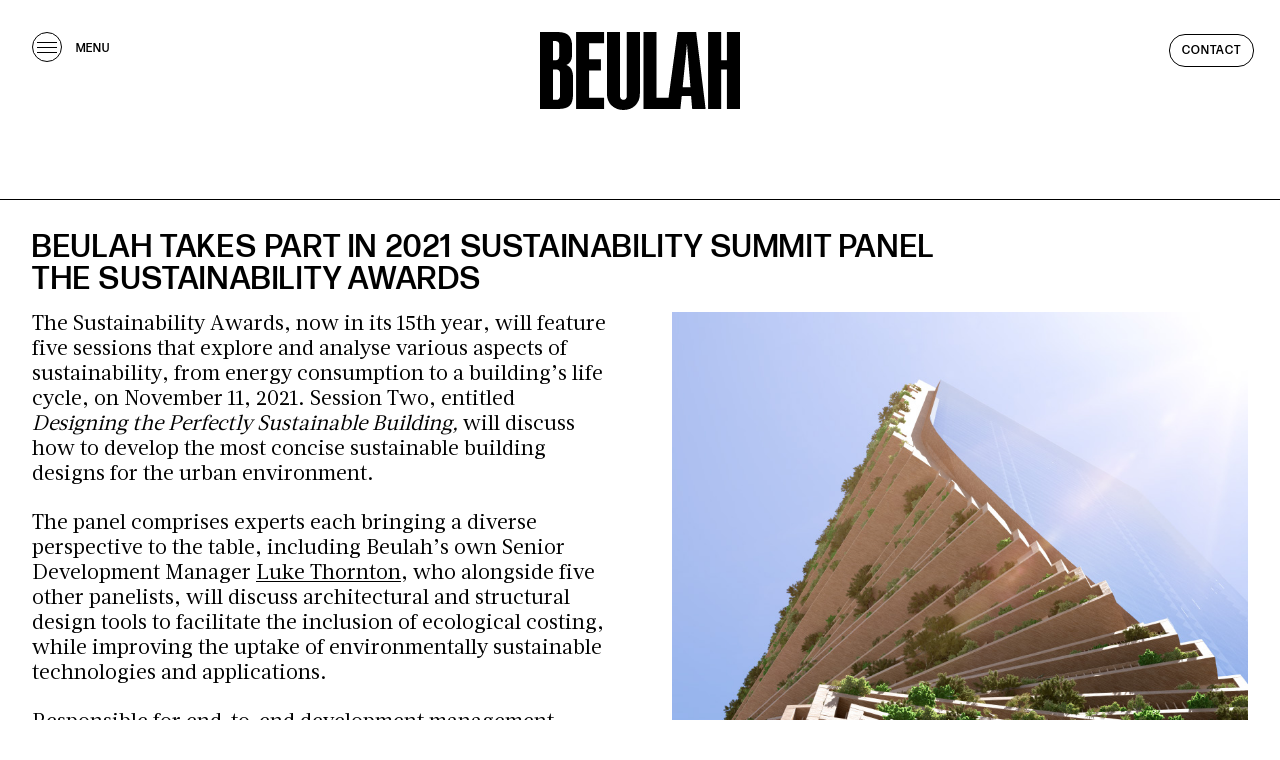

--- FILE ---
content_type: text/html; charset=UTF-8
request_url: https://beulahinternational.com/sustainability-summit-panel/
body_size: 57492
content:
<!--NOT MOBILE--><!-- Site By https://lpip.com.au  --->
<!DOCTYPE html>
<html lang="en">
<head> <script type="text/javascript">
/* <![CDATA[ */
var gform;gform||(document.addEventListener("gform_main_scripts_loaded",function(){gform.scriptsLoaded=!0}),document.addEventListener("gform/theme/scripts_loaded",function(){gform.themeScriptsLoaded=!0}),window.addEventListener("DOMContentLoaded",function(){gform.domLoaded=!0}),gform={domLoaded:!1,scriptsLoaded:!1,themeScriptsLoaded:!1,isFormEditor:()=>"function"==typeof InitializeEditor,callIfLoaded:function(o){return!(!gform.domLoaded||!gform.scriptsLoaded||!gform.themeScriptsLoaded&&!gform.isFormEditor()||(gform.isFormEditor()&&console.warn("The use of gform.initializeOnLoaded() is deprecated in the form editor context and will be removed in Gravity Forms 3.1."),o(),0))},initializeOnLoaded:function(o){gform.callIfLoaded(o)||(document.addEventListener("gform_main_scripts_loaded",()=>{gform.scriptsLoaded=!0,gform.callIfLoaded(o)}),document.addEventListener("gform/theme/scripts_loaded",()=>{gform.themeScriptsLoaded=!0,gform.callIfLoaded(o)}),window.addEventListener("DOMContentLoaded",()=>{gform.domLoaded=!0,gform.callIfLoaded(o)}))},hooks:{action:{},filter:{}},addAction:function(o,r,e,t){gform.addHook("action",o,r,e,t)},addFilter:function(o,r,e,t){gform.addHook("filter",o,r,e,t)},doAction:function(o){gform.doHook("action",o,arguments)},applyFilters:function(o){return gform.doHook("filter",o,arguments)},removeAction:function(o,r){gform.removeHook("action",o,r)},removeFilter:function(o,r,e){gform.removeHook("filter",o,r,e)},addHook:function(o,r,e,t,n){null==gform.hooks[o][r]&&(gform.hooks[o][r]=[]);var d=gform.hooks[o][r];null==n&&(n=r+"_"+d.length),gform.hooks[o][r].push({tag:n,callable:e,priority:t=null==t?10:t})},doHook:function(r,o,e){var t;if(e=Array.prototype.slice.call(e,1),null!=gform.hooks[r][o]&&((o=gform.hooks[r][o]).sort(function(o,r){return o.priority-r.priority}),o.forEach(function(o){"function"!=typeof(t=o.callable)&&(t=window[t]),"action"==r?t.apply(null,e):e[0]=t.apply(null,e)})),"filter"==r)return e[0]},removeHook:function(o,r,t,n){var e;null!=gform.hooks[o][r]&&(e=(e=gform.hooks[o][r]).filter(function(o,r,e){return!!(null!=n&&n!=o.tag||null!=t&&t!=o.priority)}),gform.hooks[o][r]=e)}});
/* ]]> */
</script>

<meta charset="utf-8" />
<meta name="viewport" content="width=device-width, initial-scale=1, maximum-scale=1">
<meta name="google-site-verification" content="zYsdHAiyi5hQ1CXz3qSTgzOu-5UZUcCEt0qa24VvRFo" />
<meta name="body-class" content="post-template-default single single-post postid-10524 single-format-standard">
<title> | Beulah Takes Part in 2021 Sustainability Summit Panel</title>
<!--<meta name="description" content="We create transformational spaces + experiences for present + future generations">-->

<meta name='robots' content='max-image-preview:large' />
	<style>img:is([sizes="auto" i], [sizes^="auto," i]) { contain-intrinsic-size: 3000px 1500px }</style>
	<link rel='dns-prefetch' href='//cdnjs.cloudflare.com' />
<link rel='dns-prefetch' href='//maps.google.com' />
<link rel='dns-prefetch' href='//www.google.com' />
<link rel='dns-prefetch' href='//cdn.jsdelivr.net' />
<link rel='dns-prefetch' href='//use.typekit.net' />
<link rel='stylesheet' id='wp-block-library-css' href='https://beulahinternational.com/site/wp-includes/css/dist/block-library/style.min.css?ver=6.7.4' type='text/css' media='all' />
<link rel='stylesheet' id='activecampaign-form-block-css' href='https://beulahinternational.com/site/wp-content/plugins/activecampaign-subscription-forms/activecampaign-form-block/build/style-index.css?ver=1763112302' type='text/css' media='all' />
<style id='classic-theme-styles-inline-css' type='text/css'>
/*! This file is auto-generated */
.wp-block-button__link{color:#fff;background-color:#32373c;border-radius:9999px;box-shadow:none;text-decoration:none;padding:calc(.667em + 2px) calc(1.333em + 2px);font-size:1.125em}.wp-block-file__button{background:#32373c;color:#fff;text-decoration:none}
</style>
<style id='global-styles-inline-css' type='text/css'>
:root{--wp--preset--aspect-ratio--square: 1;--wp--preset--aspect-ratio--4-3: 4/3;--wp--preset--aspect-ratio--3-4: 3/4;--wp--preset--aspect-ratio--3-2: 3/2;--wp--preset--aspect-ratio--2-3: 2/3;--wp--preset--aspect-ratio--16-9: 16/9;--wp--preset--aspect-ratio--9-16: 9/16;--wp--preset--color--black: #000000;--wp--preset--color--cyan-bluish-gray: #abb8c3;--wp--preset--color--white: #ffffff;--wp--preset--color--pale-pink: #f78da7;--wp--preset--color--vivid-red: #cf2e2e;--wp--preset--color--luminous-vivid-orange: #ff6900;--wp--preset--color--luminous-vivid-amber: #fcb900;--wp--preset--color--light-green-cyan: #7bdcb5;--wp--preset--color--vivid-green-cyan: #00d084;--wp--preset--color--pale-cyan-blue: #8ed1fc;--wp--preset--color--vivid-cyan-blue: #0693e3;--wp--preset--color--vivid-purple: #9b51e0;--wp--preset--gradient--vivid-cyan-blue-to-vivid-purple: linear-gradient(135deg,rgba(6,147,227,1) 0%,rgb(155,81,224) 100%);--wp--preset--gradient--light-green-cyan-to-vivid-green-cyan: linear-gradient(135deg,rgb(122,220,180) 0%,rgb(0,208,130) 100%);--wp--preset--gradient--luminous-vivid-amber-to-luminous-vivid-orange: linear-gradient(135deg,rgba(252,185,0,1) 0%,rgba(255,105,0,1) 100%);--wp--preset--gradient--luminous-vivid-orange-to-vivid-red: linear-gradient(135deg,rgba(255,105,0,1) 0%,rgb(207,46,46) 100%);--wp--preset--gradient--very-light-gray-to-cyan-bluish-gray: linear-gradient(135deg,rgb(238,238,238) 0%,rgb(169,184,195) 100%);--wp--preset--gradient--cool-to-warm-spectrum: linear-gradient(135deg,rgb(74,234,220) 0%,rgb(151,120,209) 20%,rgb(207,42,186) 40%,rgb(238,44,130) 60%,rgb(251,105,98) 80%,rgb(254,248,76) 100%);--wp--preset--gradient--blush-light-purple: linear-gradient(135deg,rgb(255,206,236) 0%,rgb(152,150,240) 100%);--wp--preset--gradient--blush-bordeaux: linear-gradient(135deg,rgb(254,205,165) 0%,rgb(254,45,45) 50%,rgb(107,0,62) 100%);--wp--preset--gradient--luminous-dusk: linear-gradient(135deg,rgb(255,203,112) 0%,rgb(199,81,192) 50%,rgb(65,88,208) 100%);--wp--preset--gradient--pale-ocean: linear-gradient(135deg,rgb(255,245,203) 0%,rgb(182,227,212) 50%,rgb(51,167,181) 100%);--wp--preset--gradient--electric-grass: linear-gradient(135deg,rgb(202,248,128) 0%,rgb(113,206,126) 100%);--wp--preset--gradient--midnight: linear-gradient(135deg,rgb(2,3,129) 0%,rgb(40,116,252) 100%);--wp--preset--font-size--small: 13px;--wp--preset--font-size--medium: 20px;--wp--preset--font-size--large: 36px;--wp--preset--font-size--x-large: 42px;--wp--preset--spacing--20: 0.44rem;--wp--preset--spacing--30: 0.67rem;--wp--preset--spacing--40: 1rem;--wp--preset--spacing--50: 1.5rem;--wp--preset--spacing--60: 2.25rem;--wp--preset--spacing--70: 3.38rem;--wp--preset--spacing--80: 5.06rem;--wp--preset--shadow--natural: 6px 6px 9px rgba(0, 0, 0, 0.2);--wp--preset--shadow--deep: 12px 12px 50px rgba(0, 0, 0, 0.4);--wp--preset--shadow--sharp: 6px 6px 0px rgba(0, 0, 0, 0.2);--wp--preset--shadow--outlined: 6px 6px 0px -3px rgba(255, 255, 255, 1), 6px 6px rgba(0, 0, 0, 1);--wp--preset--shadow--crisp: 6px 6px 0px rgba(0, 0, 0, 1);}:where(.is-layout-flex){gap: 0.5em;}:where(.is-layout-grid){gap: 0.5em;}body .is-layout-flex{display: flex;}.is-layout-flex{flex-wrap: wrap;align-items: center;}.is-layout-flex > :is(*, div){margin: 0;}body .is-layout-grid{display: grid;}.is-layout-grid > :is(*, div){margin: 0;}:where(.wp-block-columns.is-layout-flex){gap: 2em;}:where(.wp-block-columns.is-layout-grid){gap: 2em;}:where(.wp-block-post-template.is-layout-flex){gap: 1.25em;}:where(.wp-block-post-template.is-layout-grid){gap: 1.25em;}.has-black-color{color: var(--wp--preset--color--black) !important;}.has-cyan-bluish-gray-color{color: var(--wp--preset--color--cyan-bluish-gray) !important;}.has-white-color{color: var(--wp--preset--color--white) !important;}.has-pale-pink-color{color: var(--wp--preset--color--pale-pink) !important;}.has-vivid-red-color{color: var(--wp--preset--color--vivid-red) !important;}.has-luminous-vivid-orange-color{color: var(--wp--preset--color--luminous-vivid-orange) !important;}.has-luminous-vivid-amber-color{color: var(--wp--preset--color--luminous-vivid-amber) !important;}.has-light-green-cyan-color{color: var(--wp--preset--color--light-green-cyan) !important;}.has-vivid-green-cyan-color{color: var(--wp--preset--color--vivid-green-cyan) !important;}.has-pale-cyan-blue-color{color: var(--wp--preset--color--pale-cyan-blue) !important;}.has-vivid-cyan-blue-color{color: var(--wp--preset--color--vivid-cyan-blue) !important;}.has-vivid-purple-color{color: var(--wp--preset--color--vivid-purple) !important;}.has-black-background-color{background-color: var(--wp--preset--color--black) !important;}.has-cyan-bluish-gray-background-color{background-color: var(--wp--preset--color--cyan-bluish-gray) !important;}.has-white-background-color{background-color: var(--wp--preset--color--white) !important;}.has-pale-pink-background-color{background-color: var(--wp--preset--color--pale-pink) !important;}.has-vivid-red-background-color{background-color: var(--wp--preset--color--vivid-red) !important;}.has-luminous-vivid-orange-background-color{background-color: var(--wp--preset--color--luminous-vivid-orange) !important;}.has-luminous-vivid-amber-background-color{background-color: var(--wp--preset--color--luminous-vivid-amber) !important;}.has-light-green-cyan-background-color{background-color: var(--wp--preset--color--light-green-cyan) !important;}.has-vivid-green-cyan-background-color{background-color: var(--wp--preset--color--vivid-green-cyan) !important;}.has-pale-cyan-blue-background-color{background-color: var(--wp--preset--color--pale-cyan-blue) !important;}.has-vivid-cyan-blue-background-color{background-color: var(--wp--preset--color--vivid-cyan-blue) !important;}.has-vivid-purple-background-color{background-color: var(--wp--preset--color--vivid-purple) !important;}.has-black-border-color{border-color: var(--wp--preset--color--black) !important;}.has-cyan-bluish-gray-border-color{border-color: var(--wp--preset--color--cyan-bluish-gray) !important;}.has-white-border-color{border-color: var(--wp--preset--color--white) !important;}.has-pale-pink-border-color{border-color: var(--wp--preset--color--pale-pink) !important;}.has-vivid-red-border-color{border-color: var(--wp--preset--color--vivid-red) !important;}.has-luminous-vivid-orange-border-color{border-color: var(--wp--preset--color--luminous-vivid-orange) !important;}.has-luminous-vivid-amber-border-color{border-color: var(--wp--preset--color--luminous-vivid-amber) !important;}.has-light-green-cyan-border-color{border-color: var(--wp--preset--color--light-green-cyan) !important;}.has-vivid-green-cyan-border-color{border-color: var(--wp--preset--color--vivid-green-cyan) !important;}.has-pale-cyan-blue-border-color{border-color: var(--wp--preset--color--pale-cyan-blue) !important;}.has-vivid-cyan-blue-border-color{border-color: var(--wp--preset--color--vivid-cyan-blue) !important;}.has-vivid-purple-border-color{border-color: var(--wp--preset--color--vivid-purple) !important;}.has-vivid-cyan-blue-to-vivid-purple-gradient-background{background: var(--wp--preset--gradient--vivid-cyan-blue-to-vivid-purple) !important;}.has-light-green-cyan-to-vivid-green-cyan-gradient-background{background: var(--wp--preset--gradient--light-green-cyan-to-vivid-green-cyan) !important;}.has-luminous-vivid-amber-to-luminous-vivid-orange-gradient-background{background: var(--wp--preset--gradient--luminous-vivid-amber-to-luminous-vivid-orange) !important;}.has-luminous-vivid-orange-to-vivid-red-gradient-background{background: var(--wp--preset--gradient--luminous-vivid-orange-to-vivid-red) !important;}.has-very-light-gray-to-cyan-bluish-gray-gradient-background{background: var(--wp--preset--gradient--very-light-gray-to-cyan-bluish-gray) !important;}.has-cool-to-warm-spectrum-gradient-background{background: var(--wp--preset--gradient--cool-to-warm-spectrum) !important;}.has-blush-light-purple-gradient-background{background: var(--wp--preset--gradient--blush-light-purple) !important;}.has-blush-bordeaux-gradient-background{background: var(--wp--preset--gradient--blush-bordeaux) !important;}.has-luminous-dusk-gradient-background{background: var(--wp--preset--gradient--luminous-dusk) !important;}.has-pale-ocean-gradient-background{background: var(--wp--preset--gradient--pale-ocean) !important;}.has-electric-grass-gradient-background{background: var(--wp--preset--gradient--electric-grass) !important;}.has-midnight-gradient-background{background: var(--wp--preset--gradient--midnight) !important;}.has-small-font-size{font-size: var(--wp--preset--font-size--small) !important;}.has-medium-font-size{font-size: var(--wp--preset--font-size--medium) !important;}.has-large-font-size{font-size: var(--wp--preset--font-size--large) !important;}.has-x-large-font-size{font-size: var(--wp--preset--font-size--x-large) !important;}
:where(.wp-block-post-template.is-layout-flex){gap: 1.25em;}:where(.wp-block-post-template.is-layout-grid){gap: 1.25em;}
:where(.wp-block-columns.is-layout-flex){gap: 2em;}:where(.wp-block-columns.is-layout-grid){gap: 2em;}
:root :where(.wp-block-pullquote){font-size: 1.5em;line-height: 1.6;}
</style>
<link rel='stylesheet' id='flexboxgrid-css' href='https://cdn.jsdelivr.net/npm/flexboxgrid@6.3.1/dist/flexboxgrid.min.css' type='text/css' media='all' />
<link rel='stylesheet' id='Normalize-css' href='https://beulahinternational.com/site/wp-content/themes/beulah/_css/normalize.css' type='text/css' media='all' />
<link rel='stylesheet' id='AdobeFonts-css' href='https://use.typekit.net/udu2tyl.css' type='text/css' media='all' />
<link rel='stylesheet' id='animate-css' href='https://cdnjs.cloudflare.com/ajax/libs/animate.css/4.0.0/animate.min.css' type='text/css' media='all' />
<link rel='stylesheet' id='swiper-css' href='https://cdnjs.cloudflare.com/ajax/libs/Swiper/4.5.1/css/swiper.min.css?ver=6.7.4' type='text/css' media='all' />
<link rel='stylesheet' id='style-css' href='https://beulahinternational.com/site/wp-content/themes/beulah/style.css?v1' type='text/css' media='all' />
<link rel='stylesheet' id='Formstyle-css' href='https://beulahinternational.com/site/wp-content/themes/beulah/style-forms.css' type='text/css' media='all' />
<script type="text/javascript" src="https://cdnjs.cloudflare.com/ajax/libs/jquery/3.5.0/jquery.min.js" id="jquery-js"></script>
<script type="text/javascript" src="https://beulahinternational.com/site/wp-content/plugins/handl-utm-grabber/js/js.cookie.js?ver=6.7.4" id="js.cookie-js"></script>
<script type="text/javascript" id="handl-utm-grabber-js-extra">
/* <![CDATA[ */
var handl_utm = [];
/* ]]> */
</script>
<script type="text/javascript" src="https://beulahinternational.com/site/wp-content/plugins/handl-utm-grabber/js/handl-utm-grabber.js?ver=6.7.4" id="handl-utm-grabber-js"></script>
<script type="text/javascript" src="https://cdnjs.cloudflare.com/ajax/libs/Swiper/4.5.1/js/swiper.min.js?ver=6.7.4" id="swiper-js"></script>
<script type="text/javascript" src="https://maps.google.com/maps/api/js?key=AIzaSyCrExcwisYVliOtSMqM9tMj7nIRz23j4sc" id="google-maps-js"></script>
<script type="text/javascript" defer='defer' src="https://beulahinternational.com/site/wp-content/plugins/gravityforms/js/jquery.json.min.js?ver=2.9.25" id="gform_json-js"></script>
<script type="text/javascript" id="gform_gravityforms-js-extra">
/* <![CDATA[ */
var gf_global = {"gf_currency_config":{"name":"Australian Dollar","symbol_left":"$","symbol_right":"","symbol_padding":" ","thousand_separator":",","decimal_separator":".","decimals":2,"code":"AUD"},"base_url":"https:\/\/beulahinternational.com\/site\/wp-content\/plugins\/gravityforms","number_formats":[],"spinnerUrl":"https:\/\/beulahinternational.com\/site\/wp-content\/plugins\/gravityforms\/images\/spinner.svg","version_hash":"94abab552ebdb0f379a5b80f1b1f425c","strings":{"newRowAdded":"New row added.","rowRemoved":"Row removed","formSaved":"The form has been saved.  The content contains the link to return and complete the form."}};
var gform_i18n = {"datepicker":{"days":{"monday":"Mo","tuesday":"Tu","wednesday":"We","thursday":"Th","friday":"Fr","saturday":"Sa","sunday":"Su"},"months":{"january":"January","february":"February","march":"March","april":"April","may":"May","june":"June","july":"July","august":"August","september":"September","october":"October","november":"November","december":"December"},"firstDay":1,"iconText":"Select date"}};
var gf_legacy_multi = {"1":"1"};
var gform_gravityforms = {"strings":{"invalid_file_extension":"This type of file is not allowed. Must be one of the following:","delete_file":"Delete this file","in_progress":"in progress","file_exceeds_limit":"File exceeds size limit","illegal_extension":"This type of file is not allowed.","max_reached":"Maximum number of files reached","unknown_error":"There was a problem while saving the file on the server","currently_uploading":"Please wait for the uploading to complete","cancel":"Cancel","cancel_upload":"Cancel this upload","cancelled":"Cancelled","error":"Error","message":"Message"},"vars":{"images_url":"https:\/\/beulahinternational.com\/site\/wp-content\/plugins\/gravityforms\/images"}};
/* ]]> */
</script>
<script type="text/javascript" defer='defer' src="https://beulahinternational.com/site/wp-content/plugins/gravityforms/js/gravityforms.min.js?ver=2.9.25" id="gform_gravityforms-js"></script>
<script type="text/javascript" defer='defer' src="https://www.google.com/recaptcha/api.js?hl=en&amp;ver=6.7.4#038;render=explicit" id="gform_recaptcha-js"></script>
<script type="text/javascript" defer='defer' src="https://beulahinternational.com/site/wp-content/plugins/gravityforms/assets/js/dist/utils.min.js?ver=48a3755090e76a154853db28fc254681" id="gform_gravityforms_utils-js"></script>
<link rel="https://api.w.org/" href="https://beulahinternational.com/wp-json/" /><link rel="alternate" title="JSON" type="application/json" href="https://beulahinternational.com/wp-json/wp/v2/posts/10524" /><meta name="cdp-version" content="1.5.0" /><script id='nitro-telemetry-meta' nitro-exclude>window.NPTelemetryMetadata={missReason: (!window.NITROPACK_STATE ? 'cache not found' : 'hit'),pageType: 'post',isEligibleForOptimization: true,}</script><script id='nitro-generic' nitro-exclude>(()=>{window.NitroPack=window.NitroPack||{coreVersion:"na",isCounted:!1};let e=document.createElement("script");if(e.src="https://nitroscripts.com/maCXIVxxatvgFEkIIgtmUJisbMrdcqIa",e.async=!0,e.id="nitro-script",document.head.appendChild(e),!window.NitroPack.isCounted){window.NitroPack.isCounted=!0;let t=()=>{navigator.sendBeacon("https://to.getnitropack.com/p",JSON.stringify({siteId:"maCXIVxxatvgFEkIIgtmUJisbMrdcqIa",url:window.location.href,isOptimized:!!window.IS_NITROPACK,coreVersion:"na",missReason:window.NPTelemetryMetadata?.missReason||"",pageType:window.NPTelemetryMetadata?.pageType||"",isEligibleForOptimization:!!window.NPTelemetryMetadata?.isEligibleForOptimization}))};(()=>{let e=()=>new Promise(e=>{"complete"===document.readyState?e():window.addEventListener("load",e)}),i=()=>new Promise(e=>{document.prerendering?document.addEventListener("prerenderingchange",e,{once:!0}):e()}),a=async()=>{await i(),await e(),t()};a()})(),window.addEventListener("pageshow",e=>{if(e.persisted){let i=document.prerendering||self.performance?.getEntriesByType?.("navigation")[0]?.activationStart>0;"visible"!==document.visibilityState||i||t()}})}})();</script><!-- Google Tag Manager -->
<script>(function(w,d,s,l,i){w[l]=w[l]||[];w[l].push({'gtm.start':
new Date().getTime(),event:'gtm.js'});var f=d.getElementsByTagName(s)[0],
j=d.createElement(s),dl=l!='dataLayer'?'&l='+l:'';j.async=true;j.src=
'https://www.googletagmanager.com/gtm.js?id='+i+dl;f.parentNode.insertBefore(j,f);
})(window,document,'script','dataLayer','GTM-N4SMH28Q');</script>
<!-- End Google Tag Manager --><link rel="icon" href="https://beulahinternational.com/site/wp-content/uploads/2020/06/cropped-favicon-beulah-32x32.png" sizes="32x32" />
<link rel="icon" href="https://beulahinternational.com/site/wp-content/uploads/2020/06/cropped-favicon-beulah-192x192.png" sizes="192x192" />
<link rel="apple-touch-icon" href="https://beulahinternational.com/site/wp-content/uploads/2020/06/cropped-favicon-beulah-180x180.png" />
<meta name="msapplication-TileImage" content="https://beulahinternational.com/site/wp-content/uploads/2020/06/cropped-favicon-beulah-270x270.png" />
		<style type="text/css" id="wp-custom-css">
			



.custom_col{width:12.5%; text-align:left;    padding: 15px;}
.custom_col h2{font-size:22px;color:#fff;}
.wsp-container ul li a{font-size:12px;text-transform: uppercase;font-family: forma-djr-display, sans-serif;letter-spacing:0.08em;color:#fff;line-height:10px;}
.wsp-container ul li{line-height:20px;margin-bottom: 15px;}
.wsp-container ul li:after{border-bottom:0px;}
.wsp-container ul li a:after{background:none;}
.wsp-container ul li a:hover{text-decoration:underline}
.page-id-9826 .container-fluid{
	 padding-left: 5rem;
    padding-right: 5rem;
}

@media screen and (max-width:1024px){
	.custom_col{width:20%;}
}

@media screen and (max-width:770px){
	.custom_col{width:25%;}
}


@media screen and (max-width:500px){
	.single-post.postid-2055 p,
	.single-community.postid-2176 p,
	.single-lab.postid-8901 p{font-size:16px}
#menu-main-menu .menu-item a{padding:5px;}
	.single-lab.postid-8901{overflow-x:hidden}
	.custom_col{width:49%;}

	.page-id-9826 .container-fluid{
		 padding-left: 1rem;
			padding-right: 1rem;
	}
}
.page-id-21  div#gform_wrapper_1 {
    display: none;
}
		</style>
		<!-- Google Tag Manager -->
<script>(function(w,d,s,l,i){w[l]=w[l]||[];w[l].push({'gtm.start':
new Date().getTime(),event:'gtm.js'});var f=d.getElementsByTagName(s)[0],
j=d.createElement(s),dl=l!='dataLayer'?'&l='+l:'';j.async=true;j.src=
'https://www.googletagmanager.com/gtm.js?id='+i+dl;f.parentNode.insertBefore(j,f);
})(window,document,'script','dataLayer','GTM-NSD6Q4F');</script>
<!-- End Google Tag Manager -->
	
	
</head>
<body data-rsssl=1>
<script type="application/ld+json">
	{
	  "@context": "https://schema.org",
	  "@type": "RealEstateAgent",
	  "name": "Beulah International",
	  "image": "https://beulahinternational.com/",
	  "@id": "",
	  "url": "httpshttps://beulahinternational.com/://beulahinternational.com/",
	  "telephone": "+613 9629 3988",
	  "address": {
	    "@type": "PostalAddress",
	    "streetAddress": "Ground Floor, 379 Collins Street,   Victoria, Australia",
	    "addressLocality": "Melbourne",
	    "addressRegion": "VIC",
	    "postalCode": "3000",
	    "addressCountry": "AU"
	  },
	  "openingHoursSpecification": {
	    "@type": "OpeningHoursSpecification",
	    "dayOfWeek": [
	      "Monday",
	      "Tuesday",
	      "Wednesday",
	      "Thursday",
	      "Friday"
	    ],
	    "opens": "09:00",
	    "closes": "17:00"
	  },
	  "sameAs": [
	    "https://www.facebook.com/beulahinternationalaus/",
	    "https://www.instagram.com/beulah_international/",
	    "https://www.youtube.com/channel/UC9vfrGLHbDHAmzh7soHi5Pg",
	    "https://www.linkedin.com/company/beulah-international/"
	  ] 
	}
</script>	
	<script type="application/ld+json">
{
  "@context": "https://schema.org",
  "@type": "Corporation",
  "name": "Beuah International",
  "url": "https://beulahinternational.com/",
  "logo": "https://beulahinternational.com/",
  "sameAs": [
    "https://www.facebook.com/beulahinternationalaus/",
    "https://www.instagram.com/beulah_international/",
    "https://www.linkedin.com/company/beulah-international/?originalSubdomain=au",
    "https://www.youtube.com/channel/UC9vfrGLHbDHAmzh7soHi5Pg"
  ]
}
</script>
<!-- Google Tag Manager (noscript) -->
<noscript><iframe src="https://www.googletagmanager.com/ns.html?id=GTM-NSD6Q4F"
height="0" width="0" style="display:none;visibility:hidden"></iframe></noscript>
<!-- End Google Tag Manager (noscript) -->
	
<header class="header" id="header">
	<div class="container-fluid">
		<div class="row">
			<div class="col-xs-12 relative">
				<div class="nav-contact">
					<a href="/contact" class="tag">Contact</a>
				</div>
				<div class="logo center-xs">
					<a href="https://beulahinternational.com">
						<svg version="1.1" class="logo" xmlns="http://www.w3.org/2000/svg" xmlns:xlink="http://www.w3.org/1999/xlink" x="0px" y="0px" width="220px"
	 height="85.3px" viewBox="0 0 220 85.3" style="enable-background:new 0 0 220 85.3;" xml:space="preserve">
<defs>
</defs>
<path d="M22,70.3c0,1.2-0.4,2.2-1.1,2.9c-0.7,0.7-1.6,1-2.7,1h-3.9V41h3.9c1.1,0,2,0.4,2.7,1.1c0.7,0.7,1.1,1.6,1.1,2.8
	V70.3z M14.4,9.9h2.8c1.1,0,2,0.4,2.8,1.1c0.8,0.7,1.1,1.6,1.1,2.8v13.2c0,1.2-0.4,2.2-1.2,2.9c-0.7,0.7-1.6,1-2.7,1h-2.8V9.9z
	 M29,36c2.1-0.8,3.7-2.2,4.7-4.2c1.1-1.9,1.6-4.5,1.6-7.5v-8.5c0-5.4-1.2-9.3-3.6-11.9C29.3,1.3,25.1,0,19.1,0H0v84.2h20.1
	c6.1,0,10.3-1.3,12.7-3.8c2.4-2.5,3.5-6.5,3.5-11.9V49.3c0-3.5-0.6-6.3-1.8-8.6C33.3,38.6,31.5,37,29,36"/>
<polygon points="39.7,0 39.7,84.2 70.5,84.2 70.5,71.9 54,71.9 54,42 67,42 67,29.8 54,29.8 54,12.2 70.5,12.2 70.5,0 
	"/>
<path d="M95.5,70.2c0,1.2-0.4,2.2-1.1,2.9c-0.7,0.7-1.6,1.1-2.7,1.1c-1.1,0-2-0.4-2.7-1.2c-0.7-0.8-1-1.7-1-2.9V0H73.6
	v66.6c0,3,0.4,5.6,1.3,7.9c0.9,2.3,2.1,4.3,3.9,5.9c3.4,3.2,7.7,4.9,12.9,4.9c5.2,0,9.6-1.6,13-4.8c1.7-1.6,3-3.6,3.9-5.9
	c0.9-2.3,1.3-5,1.3-8V0H95.5V70.2z"/>
<polygon points="205.6,0 205.6,31 199.3,31 199.3,0 184.9,0 184.9,84.2 199.3,84.2 199.3,41 205.6,41 205.6,84.2 
	220,84.2 220,0 "/>
<path d="M156.9,60.3l4-39.5c0.2-1.7,0.3-3.1,0.4-4.4c0.1-0.8,0.1-1.5,0.1-2.2l0.1-1.1h0.2l0.4,5.3
	c0.1,0.8,0.1,1.5,0.2,2.4l3.2,39.5H156.9z M151.3,0l-9.9,71.9h-13.2V0h-14.4v84.2h25.8h4.5h10.3l1.5-14.1h10.3l1.2,14.1h14.8
	L171.8,0H151.3z"/>
</svg>
					</a>
				</div>
				<div class="nav-menu dark">
					<div class="menu-main-menu-container"><ul id="menu-main-menu" class="menu"><li id="menu-item-26" class="menu-item menu-item-type-post_type menu-item-object-page menu-item-26"><a href="https://beulahinternational.com/about/">About</a></li>
<li id="menu-item-492" class="menu-item menu-item-type-post_type menu-item-object-page menu-item-492"><a href="https://beulahinternational.com/portfolio/">Portfolio</a></li>
<li id="menu-item-2512" class="menu-item menu-item-type-post_type menu-item-object-page menu-item-2512"><a href="https://beulahinternational.com/news/">News</a></li>
<li id="menu-item-494" class="menu-item menu-item-type-post_type menu-item-object-page menu-item-494"><a href="https://beulahinternational.com/lab/">Lab</a></li>
<li id="menu-item-2511" class="menu-item menu-item-type-post_type menu-item-object-page menu-item-2511"><a href="https://beulahinternational.com/community/">Community</a></li>
<li id="menu-item-12192" class="menu-item menu-item-type-post_type menu-item-object-page menu-item-12192"><a href="https://beulahinternational.com/beulah-foundation/">Foundation</a></li>
</ul></div>					<div class="menu-main-sub-menu-container"><ul id="menu-main-sub-menu" class="menu"><li id="menu-item-12893" class="menu-item menu-item-type-post_type menu-item-object-page menu-item-12893"><a href="https://beulahinternational.com/contact/">Contact</a></li>
<li id="menu-item-12892" class="menu-item menu-item-type-post_type menu-item-object-page menu-item-12892"><a href="https://beulahinternational.com/black/">Black</a></li>
<li id="menu-item-12891" class="menu-item menu-item-type-post_type menu-item-object-page menu-item-12891"><a href="https://beulahinternational.com/careers/">Careers</a></li>
</ul></div>					<div class="menu-social">
						<div class="menu-main-social-menu">
								<a class="social-icon" href="https://www.instagram.com/beulah_international/" target="_blank">
									<img class="no-lazy" src="https://beulahinternational.com/site/wp-content/themes/beulah/img/icon-instagram.png" />
								</a>
								<a class="social-icon" href="https://www.facebook.com/beulahinternationalaus/" target="_blank">
									<img class="no-lazy" src="https://beulahinternational.com/site/wp-content/themes/beulah/img/icon-facebook.png" />
								</a>
								<a class="social-icon" href="https://au.linkedin.com/company/beulah-international" target="_blank">
									<img class="no-lazy" src="https://beulahinternational.com/site/wp-content/themes/beulah/img/icon-linkedin.png" />
								</a>
								<a class="social-icon" href="https://www.youtube.com/channel/UC9vfrGLHbDHAmzh7soHi5Pg" target="_blank">
									<img class="no-lazy" src="https://beulahinternational.com/site/wp-content/themes/beulah/img/icon-youtube.png" />
								</a>
				</div>
					</div>
				</div>
								<div class="bodyMenu">
					<div class="loader"></div>
					<span></span>
				</div>
					<div class="menu-label hide-xs">
					Menu
				</div>
			</div>
		</div>
	</div>

</header>

<main class="js-Pjax">
<div class="js-Pjax-inner">
		<div class="padding-block"></div>


		<section class="single-post">
			<div class="container-fluid">
				
					<div class="row">

		<div class="col-xs-12 rte">
			<h2>
				Beulah Takes Part in 2021 Sustainability Summit Panel								<br>The Sustainability Awards							</h2>
		</div>
		<div class="col-xs-12 col-sm-6 rte">
			<p><span style="font-weight: 400;">The Sustainability Awards, now in its 15th year, will feature five sessions that explore and analyse various aspects of sustainability, from energy consumption to a building’s life cycle, on November 11, 2021. Session Two, entitled </span><i><span style="font-weight: 400;">Designing the Perfectly Sustainable Building, </span></i><span style="font-weight: 400;">will discuss how to develop the most concise sustainable building designs for the urban environment.</span></p>
<p><span style="font-weight: 400;">The panel comprises experts each bringing a diverse perspective to the table, including Beulah’s own Senior Development Manager <a href="https://beulahinternational.com/about/#post=luke-thornton">Luke Thornton</a>, who alongside five other panelists, will discuss architectural and structural design tools to facilitate the inclusion of ecological costing, while improving the uptake of environmentally sustainable technologies and applications.</span></p>
<p><span style="font-weight: 400;">Responsible for end-to-end development management, Luke provides leadership support to the wider Beulah development team, using his unique experience in curating boutique and large city-shaping projects, from bespoke hyper luxury homes to supertall towers, to solve complex challenges.</span></p>
<p><span style="font-weight: 400;">The session will be moderated by Environa Studio’s Tone Wheeler, who says, “I think this session will explore a change, another orientation, from being about the metrics of energy and water to the measurement of human well-being and happiness. The reason why you build and occupy buildings is sometimes forgotten. Making a perfectly performing building is only good if it addresses people enjoying, using and participating in the building.”</span></p>
<p><span style="font-weight: 400;">Register </span><a href="https://www.sustainablebuildingawards.com.au/#s-summit"><span style="font-weight: 400;">here</span></a><span style="font-weight: 400;"> to be a part of the broader discussion on designing sustainably.</span></p>
		</div>
		<div class="col-xs-12 col-sm-6 ">
			<img src="https://beulahinternational.com/site/wp-content/uploads/2021/06/tallestverticalgarden01.jpg" alt="" />
		</div>
	</div>
	
				<div class="post-footer">
	<ul>
	<li class="tag"><a href="https://beulahinternational.com/news/#filter=news">News</a></li>
	
					<li class="tag"><a href="https://beulahinternational.com/portfolio/southbank-by-beulah/">STH BNK BY BEULAH</a></li>

						</ul>
</div>
			</div>
		</section>

				
		<section class="related-posts">
	<h3 class="section-title center-xs">
		Related Articles
	</h3>
	<div class="container-fluid">
	<div class="row">
		<div class="col-xs-12 carousel-content relative no-mobile-padding">
			<div class="btn-prev hide-on-mobile">
				<svg class="icon-arrow" version="1.1" xmlns="http://www.w3.org/2000/svg" xmlns:xlink="http://www.w3.org/1999/xlink" x="0px" y="0px" width="31px"
	 height="31px" viewBox="0 0 31 31" style="enable-background:new 0 0 31 31;" xml:space="preserve">
<circle class="outy" cx="15.5" cy="15.5" r="15" />
<polyline class="inni" points="14.3,6.4 23.4,15.2 14.3,24.1 "/>
<line class="inni" x1="23" y1="15.2" x2="6.7" y2="15.2"/>
</svg>			</div>
			<div class="btn-next hide-on-mobile">
				<svg class="icon-arrow" version="1.1" xmlns="http://www.w3.org/2000/svg" xmlns:xlink="http://www.w3.org/1999/xlink" x="0px" y="0px" width="31px"
	 height="31px" viewBox="0 0 31 31" style="enable-background:new 0 0 31 31;" xml:space="preserve">
<circle class="outy" cx="15.5" cy="15.5" r="15" />
<polyline class="inni" points="14.3,6.4 23.4,15.2 14.3,24.1 "/>
<line class="inni" x1="23" y1="15.2" x2="6.7" y2="15.2"/>
</svg>			</div>
			<div class="swiper-container slideshow carousel">
				<div class="swiper-wrapper">
					
						<div class="swiper-slide line-right">

								<a class="inner post-thumb" href="https://beulahinternational.com/sth-bnk-explore-hydroponics/">


	
	<div class="post-header">
		<figure><img src="https://beulahinternational.com/site/wp-content/uploads/2024/04/DSCF6621_web_square-720x720.jpg" src-set="https://beulahinternational.com/site/wp-content/uploads/2024/04/DSCF6621_web_square-720x720.jpg"></figure>
		<div class="title">STH BNK explore hydroponics</div>
	</div>
	<div class="post-body">
		<div class="subtitle">
			Via Melbourne's First Urban Farm		</div>
		In the lead up to construction commencing on Australia’s tallest tower STH&hellip;					</div>

	

<div class="post-footer">

<ul>

	
				<li class="tag">News</li>
		
		
</ul>

</div>

</a>

						</div>

					
						<div class="swiper-slide line-right">

								<a class="inner post-thumb" href="https://beulahinternational.com/sth-bnk-named-one-of-melbournes-coolest-projects/">


	
	<div class="post-header">
		<figure><img src="https://beulahinternational.com/site/wp-content/uploads/2024/01/sbb-twist-looking-down_square_new-720x720.jpg" src-set="https://beulahinternational.com/site/wp-content/uploads/2024/01/sbb-twist-looking-down_square_new-720x720.jpg"></figure>
		<div class="title">STH BNK named one of Melbourne’s Coolest Projects</div>
	</div>
	<div class="post-body">
		<div class="subtitle">
			by The Urban Developer		</div>
		STH BNK By Beulah has been featured in The Urban Developer’s round&hellip;					</div>

	

<div class="post-footer">

<ul>

	
				<li class="tag">News</li><li class="tag">Media</li>
		
		
</ul>

</div>

</a>

						</div>

					
						<div class="swiper-slide line-right">

								<a class="inner post-thumb" href="https://beulahinternational.com/sales-continue-to-sky-rocket-at-sth-bnk-by-beulah/">


	
	<div class="post-header">
		<figure><img src="https://beulahinternational.com/site/wp-content/uploads/2023/04/SBB-Sally-Capp-square-720x720.jpg" src-set="https://beulahinternational.com/site/wp-content/uploads/2023/04/SBB-Sally-Capp-square-720x720.jpg"></figure>
		<div class="title">Sales continue to sky-rocket at STH BNK By Beulah</div>
	</div>
	<div class="post-body">
		<div class="subtitle">
			with a sell-out success on the horizon		</div>
		STH BNK By Beulah has continued its strong sales momentum since launching&hellip;					</div>

	

<div class="post-footer">

<ul>

	
				<li class="tag">News</li>
		
		
</ul>

</div>

</a>

						</div>

					
						<div class="swiper-slide line-right">

								<a class="inner post-thumb" href="https://beulahinternational.com/future-of-work/">


	
	<div class="post-header">
		<figure><img src="https://beulahinternational.com/site/wp-content/uploads/2023/09/ihi-yokohama-032_square-720x720.jpg" src-set="https://beulahinternational.com/site/wp-content/uploads/2023/09/ihi-yokohama-032_square-720x720.jpg"></figure>
		<div class="title">The Future of Workspaces</div>
	</div>
	<div class="post-body">
		<div class="subtitle">
			Creating spaces that inspire, support + thrive		</div>
		Futuristic office spaces don’t involve holographic screens or robot receptionists, rather they&hellip;					</div>

	

<div class="post-footer">

<ul>

	
				<li class="tag">Perspectives</li>
		
		
</ul>

</div>

</a>

						</div>

					
						<div class="swiper-slide line-right">

								<a class="inner post-thumb" href="https://beulahinternational.com/biophilic-oasis-mural-by-george-rose/">


	
	<div class="post-header">
		<figure><img src="https://beulahinternational.com/site/wp-content/uploads/2023/11/George-Rose-Completion-Cover-720x720.jpg" src-set="https://beulahinternational.com/site/wp-content/uploads/2023/11/George-Rose-Completion-Cover-720x720.jpg"></figure>
		<div class="title">Biophilic oasis mural by George Rose</div>
	</div>
	<div class="post-body">
		<div class="subtitle">
			On future STH BNK By Beulah site		</div>
		The rooftop of the former BMW site in Southbank has been transformed&hellip;					</div>

	

<div class="post-footer">

<ul>

	
				<li class="tag">News</li>
		
		
</ul>

</div>

</a>

						</div>

					
						<div class="swiper-slide line-right">

								<a class="inner post-thumb" href="https://beulahinternational.com/community/sthbnk-partners-with-multiplex/">


	
	<div class="post-header">
		<figure><img src="https://beulahinternational.com/site/wp-content/uploads/2023/08/BEULAH_ANNOUNCEMENT-93-square-720x720.jpg" src-set="https://beulahinternational.com/site/wp-content/uploads/2023/08/BEULAH_ANNOUNCEMENT-93-square-720x720.jpg"></figure>
		<div class="title">Celebrating a pivotal milestone</div>
	</div>
	<div class="post-body">
		<div class="subtitle">
			as STH BNK Partners with renowned builder, Multiplex		</div>
		On August 3rd, STH BNK By Beulah, the tallest skyscraper in the&hellip;			</div>

	

<div class="post-footer">

<ul>

	<li class="tag">past</li>
		
</ul>

</div>

</a>

						</div>

					
						<div class="swiper-slide line-right">

								<a class="inner post-thumb" href="https://beulahinternational.com/biophilic-art-blooms-sthbnk/">


	
	<div class="post-header">
		<figure><img src="https://beulahinternational.com/site/wp-content/uploads/2023/07/George-Rose-BMW-web-square-720x720.jpg" src-set="https://beulahinternational.com/site/wp-content/uploads/2023/07/George-Rose-BMW-web-square-720x720.jpg"></figure>
		<div class="title">Biophilic Art to Bloom</div>
	</div>
	<div class="post-body">
		<div class="subtitle">
			on future STH BNK By Beulah site		</div>
		The former BMW site in Southbank is set to bloom into a&hellip;					</div>

	

<div class="post-footer">

<ul>

	
				<li class="tag">News</li>
		
		
</ul>

</div>

</a>

						</div>

					
						<div class="swiper-slide line-right">

								<a class="inner post-thumb" href="https://beulahinternational.com/sth-bnk-australias-first-5-minute-vertical-city/">


	
	<div class="post-header">
		<figure><img src="https://beulahinternational.com/site/wp-content/uploads/2023/06/230518-SBB-5-Min-City-Diagram_web-square-720x720.jpg" src-set="https://beulahinternational.com/site/wp-content/uploads/2023/06/230518-SBB-5-Min-City-Diagram_web-square-720x720.jpg"></figure>
		<div class="title">STH BNK By Beulah to become Australia’s first ‘5-minute vertical city’</div>
	</div>
	<div class="post-body">
		<div class="subtitle">
			A thriving mini-metropolis in the heart of Melbourne		</div>
		In another exciting milestone for STH BNK By Beulah, the spiralling sculptural&hellip;					</div>

	

<div class="post-footer">

<ul>

	
				<li class="tag">News</li>
		
		
</ul>

</div>

</a>

						</div>

					
						<div class="swiper-slide line-right">

								<a class="inner post-thumb" href="https://beulahinternational.com/sth-bnk-by-beulah-paragon-win-ctbuh-2023-award-of-excellence/">


	
	<div class="post-header">
		<figure><img src="https://beulahinternational.com/site/wp-content/uploads/2023/06/CTBUH-2023-sthbnk-paragon-720x720.jpg" src-set="https://beulahinternational.com/site/wp-content/uploads/2023/06/CTBUH-2023-sthbnk-paragon-720x720.jpg"></figure>
		<div class="title">STH BNK By Beulah + Paragon Wins &#8216;Award of Excellence&#8217;</div>
	</div>
	<div class="post-body">
		<div class="subtitle">
			CTBUH 2023 Awards 		</div>
		Beulah is humbled to announce that STH BNK By Beulah and Paragon&hellip;					</div>

	

<div class="post-footer">

<ul>

	
				<li class="tag">News</li><li class="tag">Awards</li>
		
		
</ul>

</div>

</a>

						</div>

					
						<div class="swiper-slide line-right">

								<a class="inner post-thumb" href="https://beulahinternational.com/eindhoven-city-guide/">


	
	<div class="post-header">
		<figure><img src="https://beulahinternational.com/site/wp-content/uploads/2021/03/Eindhovencityguide14-720x720.jpg" src-set="https://beulahinternational.com/site/wp-content/uploads/2021/03/Eindhovencityguide14-720x720.jpg"></figure>
		<div class="title">Eindhoven City Guide</div>
	</div>
	<div class="post-body">
		<div class="subtitle">
			With Caroline Bos, UNStudio		</div>
		In everything Beulah undertakes, we are defined by civic-minded responsibility, rigorous research,&hellip;					</div>

	

<div class="post-footer">

<ul>

	
				<li class="tag">Perspectives</li>
		
		
</ul>

</div>

</a>

						</div>

					
						<div class="swiper-slide line-right">

								<a class="inner post-thumb" href="https://beulahinternational.com/news/#post=high-praise-for-australias-tallest-tower-makes-national-headlines" title="News">


	
	<div class="post-header">
		<figure><img src="https://beulahinternational.com/site/wp-content/uploads/2023/04/SBB-Sally-Capp-square-720x720.jpg" src-set="https://beulahinternational.com/site/wp-content/uploads/2023/04/SBB-Sally-Capp-square-720x720.jpg"></figure>
		<div class="title">High praise for Australia’s tallest tower makes national headlines</div>
	</div>
	<div class="post-body">
		<div class="subtitle">
			Melbourne’s Lord Mayor in full support of STH BNK by Beulah		</div>
		The iconic STH BNK By Beulah towers gained national attention again last&hellip;			</div>

	

<div class="post-footer">

<ul>

	
				<li class="tag">News</li><li class="tag">Media</li>
		
		
</ul>

</div>

</a>

						</div>

					
						<div class="swiper-slide line-right">

								<a class="inner post-thumb" href="https://beulahinternational.com/ben-van-berkel-indesignlive/">


	
	<div class="post-header">
		<figure><img src="https://beulahinternational.com/site/wp-content/uploads/2023/04/BVB-x-SBB-square-720x720.jpg" src-set="https://beulahinternational.com/site/wp-content/uploads/2023/04/BVB-x-SBB-square-720x720.jpg"></figure>
		<div class="title">Integrated System Thinking: A philosophy for STH BNK</div>
	</div>
	<div class="post-body">
		<div class="subtitle">
			Indesign Live Feature with Ben Van Berkel, UNStudio		</div>
		Famed architect and co-founder of UNStudio Ben Van Berkel was recently interviewed&hellip;					</div>

	

<div class="post-footer">

<ul>

	
				<li class="tag">News</li>
		
		
</ul>

</div>

</a>

						</div>

					
						<div class="swiper-slide line-right">

								<a class="inner post-thumb" href="https://beulahinternational.com/news/#post=sth-bnk-by-beulah-continues-breaking-records" title="News">


	
	<div class="post-header">
		<figure><img src="https://beulahinternational.com/site/wp-content/uploads/2022/09/SBB_daytime-square-720x720.jpg" src-set="https://beulahinternational.com/site/wp-content/uploads/2022/09/SBB_daytime-square-720x720.jpg"></figure>
		<div class="title">STH BNK By Beulah Continues Breaking Records</div>
	</div>
	<div class="post-body">
		<div class="subtitle">
			with Melbourne’s most expensive apartment sale ever at $38m		</div>
		One of Australia’s most anticipated projects, STH BNK By Beulah, has hit&hellip;			</div>

	

<div class="post-footer">

<ul>

	
				<li class="tag">News</li>
		
		
</ul>

</div>

</a>

						</div>

					
						<div class="swiper-slide line-right">

								<a class="inner post-thumb" href="https://beulahinternational.com/news/#post=sth-bnk-vip-pre-launch-event-wins-state-winner" title="News">


	
	<div class="post-header">
		<figure><img src="https://beulahinternational.com/site/wp-content/uploads/2023/02/STH-BNK-VIP-Launch-cover-1-720x720.jpg" src-set="https://beulahinternational.com/site/wp-content/uploads/2023/02/STH-BNK-VIP-Launch-cover-1-720x720.jpg"></figure>
		<div class="title">STH BNK VIP Pre-Launch Event wins state winner</div>
	</div>
	<div class="post-body">
		<div class="subtitle">
			at The Australian Event Awards + Symposium State Awards		</div>
		The 2022 STH BNK By Beulah VIP Pre-Launch Event has won the&hellip;			</div>

	

<div class="post-footer">

<ul>

	
				<li class="tag">News</li><li class="tag">Awards</li>
		
		
</ul>

</div>

</a>

						</div>

					
						<div class="swiper-slide line-right">

								<a class="inner post-thumb" href="https://beulahinternational.com/news/#post=ida-awards" title="News">


	
	<div class="post-header">
		<figure><img src="https://beulahinternational.com/site/wp-content/uploads/2022/07/Norm-Li_Close-Up-Twist-Looking-Up-From-Podium-Rooftop-720x720.jpg" src-set="https://beulahinternational.com/site/wp-content/uploads/2022/07/Norm-Li_Close-Up-Twist-Looking-Up-From-Podium-Rooftop-720x720.jpg"></figure>
		<div class="title">Beulah scoops 3 accolades at the IDA Awards</div>
	</div>
	<div class="post-body">
		<div class="subtitle">
			for STH BNK By Beulah, BETA By STH BNK + Paragon		</div>
		Beulah had the honour of achieving three awards at the recent IDA&hellip;			</div>

	

<div class="post-footer">

<ul>

	
				<li class="tag">News</li><li class="tag">Awards</li>
		
		
</ul>

</div>

</a>

						</div>

					
						<div class="swiper-slide line-right">

								<a class="inner post-thumb" href="https://beulahinternational.com/community/meet-the-mastermind-architect-sth-bnk-by-beulah/">


	
	<div class="post-header">
		<figure><img src="https://beulahinternational.com/site/wp-content/uploads/2022/11/DSCF8376-2-720x720.jpg" src-set="https://beulahinternational.com/site/wp-content/uploads/2022/11/DSCF8376-2-720x720.jpg"></figure>
		<div class="title">Meet the architect mastermind behind STH BNK By Beulah</div>
	</div>
	<div class="post-body">
		<div class="subtitle">
			Ben Van Berkel, founder of UNStudio		</div>
		We recently hosted a visionary mini-metropolis showcase, where globally-revered architect Ben van&hellip;			</div>

	

<div class="post-footer">

<ul>

	<li class="tag">past</li>
		
</ul>

</div>

</a>

						</div>

									</div>

			</div>

		</div>
	</div>
	</div> 
</section>

	


<script nitro-exclude>
    var heartbeatData = new FormData(); heartbeatData.append('nitroHeartbeat', '1');
    fetch(location.href, {method: 'POST', body: heartbeatData, credentials: 'omit'});
</script>
<script nitro-exclude>
    document.cookie = 'nitroCachedPage=' + (!window.NITROPACK_STATE ? '0' : '1') + '; path=/; SameSite=Lax';
</script>
<script nitro-exclude>
    if (!window.NITROPACK_STATE || window.NITROPACK_STATE != 'FRESH') {
        var proxyPurgeOnly = 0;
        if (typeof navigator.sendBeacon !== 'undefined') {
            var nitroData = new FormData(); nitroData.append('nitroBeaconUrl', 'aHR0cHM6Ly9iZXVsYWhpbnRlcm5hdGlvbmFsLmNvbS9zdXN0YWluYWJpbGl0eS1zdW1taXQtcGFuZWwv'); nitroData.append('nitroBeaconCookies', 'W10='); nitroData.append('nitroBeaconHash', '3337d35ab38ed36b6608861ab5712627164bb11e6570b1e2c4739497b7922e6fbfa9bcd61d2f62fdb48a7b5c26530039349b6f5405f9c3dced58ccde449118f6'); nitroData.append('proxyPurgeOnly', ''); nitroData.append('layout', 'post'); navigator.sendBeacon(location.href, nitroData);
        } else {
            var xhr = new XMLHttpRequest(); xhr.open('POST', location.href, true); xhr.setRequestHeader('Content-Type', 'application/x-www-form-urlencoded'); xhr.send('nitroBeaconUrl=aHR0cHM6Ly9iZXVsYWhpbnRlcm5hdGlvbmFsLmNvbS9zdXN0YWluYWJpbGl0eS1zdW1taXQtcGFuZWwv&nitroBeaconCookies=W10=&nitroBeaconHash=3337d35ab38ed36b6608861ab5712627164bb11e6570b1e2c4739497b7922e6fbfa9bcd61d2f62fdb48a7b5c26530039349b6f5405f9c3dced58ccde449118f6&proxyPurgeOnly=&layout=post');
        }
    }
</script>		</div><!-- .js-Pjax-inner -->
</main>
<footer>
	<div class="container-fluid flex-column">
		<div class="row">
			<div class="col-xs-12 col-sm-4 col-md-6">
				<svg version="1.1" class="logo" xmlns="http://www.w3.org/2000/svg" xmlns:xlink="http://www.w3.org/1999/xlink" x="0px" y="0px" width="220px"
	 height="85.3px" viewBox="0 0 220 85.3" style="enable-background:new 0 0 220 85.3;" xml:space="preserve">
<defs>
</defs>
<path d="M22,70.3c0,1.2-0.4,2.2-1.1,2.9c-0.7,0.7-1.6,1-2.7,1h-3.9V41h3.9c1.1,0,2,0.4,2.7,1.1c0.7,0.7,1.1,1.6,1.1,2.8
	V70.3z M14.4,9.9h2.8c1.1,0,2,0.4,2.8,1.1c0.8,0.7,1.1,1.6,1.1,2.8v13.2c0,1.2-0.4,2.2-1.2,2.9c-0.7,0.7-1.6,1-2.7,1h-2.8V9.9z
	 M29,36c2.1-0.8,3.7-2.2,4.7-4.2c1.1-1.9,1.6-4.5,1.6-7.5v-8.5c0-5.4-1.2-9.3-3.6-11.9C29.3,1.3,25.1,0,19.1,0H0v84.2h20.1
	c6.1,0,10.3-1.3,12.7-3.8c2.4-2.5,3.5-6.5,3.5-11.9V49.3c0-3.5-0.6-6.3-1.8-8.6C33.3,38.6,31.5,37,29,36"/>
<polygon points="39.7,0 39.7,84.2 70.5,84.2 70.5,71.9 54,71.9 54,42 67,42 67,29.8 54,29.8 54,12.2 70.5,12.2 70.5,0 
	"/>
<path d="M95.5,70.2c0,1.2-0.4,2.2-1.1,2.9c-0.7,0.7-1.6,1.1-2.7,1.1c-1.1,0-2-0.4-2.7-1.2c-0.7-0.8-1-1.7-1-2.9V0H73.6
	v66.6c0,3,0.4,5.6,1.3,7.9c0.9,2.3,2.1,4.3,3.9,5.9c3.4,3.2,7.7,4.9,12.9,4.9c5.2,0,9.6-1.6,13-4.8c1.7-1.6,3-3.6,3.9-5.9
	c0.9-2.3,1.3-5,1.3-8V0H95.5V70.2z"/>
<polygon points="205.6,0 205.6,31 199.3,31 199.3,0 184.9,0 184.9,84.2 199.3,84.2 199.3,41 205.6,41 205.6,84.2 
	220,84.2 220,0 "/>
<path d="M156.9,60.3l4-39.5c0.2-1.7,0.3-3.1,0.4-4.4c0.1-0.8,0.1-1.5,0.1-2.2l0.1-1.1h0.2l0.4,5.3
	c0.1,0.8,0.1,1.5,0.2,2.4l3.2,39.5H156.9z M151.3,0l-9.9,71.9h-13.2V0h-14.4v84.2h25.8h4.5h10.3l1.5-14.1h10.3l1.2,14.1h14.8
	L171.8,0H151.3z"/>
</svg>
			</div>
			<div class="col-xs-12 col-sm-4 col-md-3">
				<p>We create transformational spaces + experiences for present + future generations</p>
			</div>
			<div class="col-xs-12 col-sm-4 col-md-3">
				<p>melbourne@beulahinternational.com<br />
Level 1, 55 Collins Street,<br />
Melbourne 3000 VIC</p>
			</div>
		</div>
		<div class="row flex-bottom">
			<div class="col-xs-12 col-sm-4 col-md-6 flex-bottom">
			BEULAH &copy; 2026 | <a href="/privacy-policy/">Privacy</a> <a href="/terms-of-use/">Terms of use</a> <a href="/beulah-black-terms-conditions-privacy-policy/" style="color:#fff">| Beulah Black Terms &amp; Privacy</a>
			</div>
			<div class="col-xs-12 col-sm-6 social">
				<p>Follow us on our journey</p>
<p><a href="https://www.instagram.com/beulah_international/">Instagram</a> <a href="https://www.facebook.com/beulahinternationalaus/">Facebook</a> <a href="https://au.linkedin.com/company/beulah-international">Linkedin</a>  <a href="https://www.youtube.com/channel/UC9vfrGLHbDHAmzh7soHi5Pg">YouTube</a></p>
				<div class="mailchimp left">
					<h4>Newsletter</h4>
<div class='_form_109'></div><script type='text/javascript' src='https://beulahinternational.activehosted.com/f/embed.php?static=0&id=109&696AE8BFD9CA6&nostyles=0&preview=0'></script>
				</div>
			</div>
		</div>
	</div>
</footer>
<script>jQuery('footer .col-xs-12.col-sm-4.col-md-6.flex-bottom a:nth-of-type(1)').after('<a href="https://beulahinternational.com/sitemap/"> | Sitemap | </a>');</script><script type="text/javascript" id="ajax-login-script-js-extra">
/* <![CDATA[ */
var ajax_login_object = {"ajaxurl":"https:\/\/beulahinternational.com\/site\/wp-admin\/admin-ajax.php","loadingmessage":"Sending info, please wait..."};
/* ]]> */
</script>
<script type="text/javascript" src="https://beulahinternational.com/site/wp-content/themes/beulah/_js/ajax-login-script.js" id="ajax-login-script-js"></script>
<script type="text/javascript" id="site_tracking-js-extra">
/* <![CDATA[ */
var php_data = {"ac_settings":{"tracking_actid":26345580,"site_tracking_default":1},"user_email":""};
/* ]]> */
</script>
<script type="text/javascript" src="https://beulahinternational.com/site/wp-content/plugins/activecampaign-subscription-forms/site_tracking.js?ver=6.7.4" id="site_tracking-js"></script>
<script type="text/javascript" src="https://beulahinternational.com/site/wp-content/themes/beulah/pjax.js" id="pjax-js"></script>
<script type="text/javascript" src="https://beulahinternational.com/site/wp-includes/js/imagesloaded.min.js?ver=5.0.0" id="imagesloaded-js"></script>
<script type="text/javascript" src="https://cdnjs.cloudflare.com/ajax/libs/jquery.isotope/3.0.6/isotope.pkgd.min.js" id="isotope-js"></script>
<script type="text/javascript" src="https://beulahinternational.com/site/wp-content/themes/beulah/_js/headroom.min.js" id="headroom-js"></script>
<script type="text/javascript" src="https://beulahinternational.com/site/wp-content/themes/beulah/_js/SplitText.min.js" id="SplitText-js"></script>
<script type="text/javascript" src="https://beulahinternational.com/site/wp-content/themes/beulah/_js/ScrollToPlugin.min.js" id="ScrollToPlugin-js"></script>
<script type="text/javascript" src="https://beulahinternational.com/site/wp-content/themes/beulah/_js/gsap.min.js" id="gsap3-js"></script>
<script type="text/javascript" src="https://cdnjs.cloudflare.com/ajax/libs/ScrollMagic/2.0.7/ScrollMagic.min.js" id="ScrollMagic-js"></script>
<script type="text/javascript" src="https://cdnjs.cloudflare.com/ajax/libs/ScrollMagic/2.0.7/plugins/animation.gsap.min.js" id="AnimationGSAP-js"></script>
<script type="text/javascript" src="https://beulahinternational.com/site/wp-content/themes/beulah/_js/mailchimp.js" id="mailchimmp-js"></script>
<script type="text/javascript" src="https://beulahinternational.com/site/wp-content/themes/beulah/theme.js?v2" id="theme-js"></script>
<script type="text/javascript" src="https://beulahinternational.com/site/wp-includes/js/dist/dom-ready.min.js?ver=f77871ff7694fffea381" id="wp-dom-ready-js"></script>
<script type="text/javascript" src="https://beulahinternational.com/site/wp-includes/js/dist/hooks.min.js?ver=4d63a3d491d11ffd8ac6" id="wp-hooks-js"></script>
<script type="text/javascript" src="https://beulahinternational.com/site/wp-includes/js/dist/i18n.min.js?ver=5e580eb46a90c2b997e6" id="wp-i18n-js"></script>
<script type="text/javascript" id="wp-i18n-js-after">
/* <![CDATA[ */
wp.i18n.setLocaleData( { 'text direction\u0004ltr': [ 'ltr' ] } );
/* ]]> */
</script>
<script type="text/javascript" src="https://beulahinternational.com/site/wp-includes/js/dist/a11y.min.js?ver=3156534cc54473497e14" id="wp-a11y-js"></script>
<script type="text/javascript" defer='defer' src="https://beulahinternational.com/site/wp-content/plugins/gravityforms/js/placeholders.jquery.min.js?ver=2.9.25" id="gform_placeholder-js"></script>
<script type="text/javascript" defer='defer' src="https://beulahinternational.com/site/wp-content/plugins/gravityforms/assets/js/dist/vendor-theme.min.js?ver=4f8b3915c1c1e1a6800825abd64b03cb" id="gform_gravityforms_theme_vendors-js"></script>
<script type="text/javascript" id="gform_gravityforms_theme-js-extra">
/* <![CDATA[ */
var gform_theme_config = {"common":{"form":{"honeypot":{"version_hash":"94abab552ebdb0f379a5b80f1b1f425c"},"ajax":{"ajaxurl":"https:\/\/beulahinternational.com\/site\/wp-admin\/admin-ajax.php","ajax_submission_nonce":"07e7fc5c35","i18n":{"step_announcement":"Step %1$s of %2$s, %3$s","unknown_error":"There was an unknown error processing your request. Please try again."}}}},"hmr_dev":"","public_path":"https:\/\/beulahinternational.com\/site\/wp-content\/plugins\/gravityforms\/assets\/js\/dist\/","config_nonce":"3e237cf5a5"};
/* ]]> */
</script>
<script type="text/javascript" defer='defer' src="https://beulahinternational.com/site/wp-content/plugins/gravityforms/assets/js/dist/scripts-theme.min.js?ver=244d9e312b90e462b62b2d9b9d415753" id="gform_gravityforms_theme-js"></script>
 <script type='text/javascript' src='https://www.google.com/recaptcha/api.js?hl=en&#038;render=explicit&#038;ver=5.4.2'></script>
    <script type='text/javascript'>
    jQuery(document).bind('gform_post_render', function(event, formId, currentPage) {
        if (formId == 1) {
            if (typeof Placeholders != 'undefined') {
                Placeholders.enable();
            }
        }
    });
    jQuery(document).bind('gform_post_conditional_logic', function(event, formId, fields, isInit) {});
    </script>
    <script type='text/javascript'>
    jQuery(document).ready(function() {
        jQuery(document).trigger('gform_post_render', [1, 1])
    });
    </script>
    <script type="text/javascript">
    (function($) {
        $(document).bind('gform_post_render', function() {
            var gfRecaptchaPoller = setInterval(function() {
                if (!window.grecaptcha || !window.grecaptcha.render) {
                    return;
                }
                renderRecaptcha();
                clearInterval(gfRecaptchaPoller);
            }, 100);
        });
    })(jQuery);
    </script>


<!-- Global site tag (gtag.js) - Google Analytics -->
<script async src="https://www.googletagmanager.com/gtag/js?id=UA-48737224-1"></script>
<script>
  window.dataLayer = window.dataLayer || [];
  function gtag(){dataLayer.push(arguments);}
  gtag('js', new Date());

  gtag('config', 'UA-48737224-1');
</script>


</body>
</html>


--- FILE ---
content_type: text/html; charset=utf-8
request_url: https://www.google.com/recaptcha/api2/anchor?ar=1&k=6LcwIw8TAAAAACP1ysM08EhCgzd6q5JAOUR1a0Go&co=aHR0cHM6Ly9iZXVsYWhpbnRlcm5hdGlvbmFsLmNvbTo0NDM.&hl=en&v=PoyoqOPhxBO7pBk68S4YbpHZ&size=normal&anchor-ms=20000&execute-ms=30000&cb=2yu0w4nz17wm
body_size: 49616
content:
<!DOCTYPE HTML><html dir="ltr" lang="en"><head><meta http-equiv="Content-Type" content="text/html; charset=UTF-8">
<meta http-equiv="X-UA-Compatible" content="IE=edge">
<title>reCAPTCHA</title>
<style type="text/css">
/* cyrillic-ext */
@font-face {
  font-family: 'Roboto';
  font-style: normal;
  font-weight: 400;
  font-stretch: 100%;
  src: url(//fonts.gstatic.com/s/roboto/v48/KFO7CnqEu92Fr1ME7kSn66aGLdTylUAMa3GUBHMdazTgWw.woff2) format('woff2');
  unicode-range: U+0460-052F, U+1C80-1C8A, U+20B4, U+2DE0-2DFF, U+A640-A69F, U+FE2E-FE2F;
}
/* cyrillic */
@font-face {
  font-family: 'Roboto';
  font-style: normal;
  font-weight: 400;
  font-stretch: 100%;
  src: url(//fonts.gstatic.com/s/roboto/v48/KFO7CnqEu92Fr1ME7kSn66aGLdTylUAMa3iUBHMdazTgWw.woff2) format('woff2');
  unicode-range: U+0301, U+0400-045F, U+0490-0491, U+04B0-04B1, U+2116;
}
/* greek-ext */
@font-face {
  font-family: 'Roboto';
  font-style: normal;
  font-weight: 400;
  font-stretch: 100%;
  src: url(//fonts.gstatic.com/s/roboto/v48/KFO7CnqEu92Fr1ME7kSn66aGLdTylUAMa3CUBHMdazTgWw.woff2) format('woff2');
  unicode-range: U+1F00-1FFF;
}
/* greek */
@font-face {
  font-family: 'Roboto';
  font-style: normal;
  font-weight: 400;
  font-stretch: 100%;
  src: url(//fonts.gstatic.com/s/roboto/v48/KFO7CnqEu92Fr1ME7kSn66aGLdTylUAMa3-UBHMdazTgWw.woff2) format('woff2');
  unicode-range: U+0370-0377, U+037A-037F, U+0384-038A, U+038C, U+038E-03A1, U+03A3-03FF;
}
/* math */
@font-face {
  font-family: 'Roboto';
  font-style: normal;
  font-weight: 400;
  font-stretch: 100%;
  src: url(//fonts.gstatic.com/s/roboto/v48/KFO7CnqEu92Fr1ME7kSn66aGLdTylUAMawCUBHMdazTgWw.woff2) format('woff2');
  unicode-range: U+0302-0303, U+0305, U+0307-0308, U+0310, U+0312, U+0315, U+031A, U+0326-0327, U+032C, U+032F-0330, U+0332-0333, U+0338, U+033A, U+0346, U+034D, U+0391-03A1, U+03A3-03A9, U+03B1-03C9, U+03D1, U+03D5-03D6, U+03F0-03F1, U+03F4-03F5, U+2016-2017, U+2034-2038, U+203C, U+2040, U+2043, U+2047, U+2050, U+2057, U+205F, U+2070-2071, U+2074-208E, U+2090-209C, U+20D0-20DC, U+20E1, U+20E5-20EF, U+2100-2112, U+2114-2115, U+2117-2121, U+2123-214F, U+2190, U+2192, U+2194-21AE, U+21B0-21E5, U+21F1-21F2, U+21F4-2211, U+2213-2214, U+2216-22FF, U+2308-230B, U+2310, U+2319, U+231C-2321, U+2336-237A, U+237C, U+2395, U+239B-23B7, U+23D0, U+23DC-23E1, U+2474-2475, U+25AF, U+25B3, U+25B7, U+25BD, U+25C1, U+25CA, U+25CC, U+25FB, U+266D-266F, U+27C0-27FF, U+2900-2AFF, U+2B0E-2B11, U+2B30-2B4C, U+2BFE, U+3030, U+FF5B, U+FF5D, U+1D400-1D7FF, U+1EE00-1EEFF;
}
/* symbols */
@font-face {
  font-family: 'Roboto';
  font-style: normal;
  font-weight: 400;
  font-stretch: 100%;
  src: url(//fonts.gstatic.com/s/roboto/v48/KFO7CnqEu92Fr1ME7kSn66aGLdTylUAMaxKUBHMdazTgWw.woff2) format('woff2');
  unicode-range: U+0001-000C, U+000E-001F, U+007F-009F, U+20DD-20E0, U+20E2-20E4, U+2150-218F, U+2190, U+2192, U+2194-2199, U+21AF, U+21E6-21F0, U+21F3, U+2218-2219, U+2299, U+22C4-22C6, U+2300-243F, U+2440-244A, U+2460-24FF, U+25A0-27BF, U+2800-28FF, U+2921-2922, U+2981, U+29BF, U+29EB, U+2B00-2BFF, U+4DC0-4DFF, U+FFF9-FFFB, U+10140-1018E, U+10190-1019C, U+101A0, U+101D0-101FD, U+102E0-102FB, U+10E60-10E7E, U+1D2C0-1D2D3, U+1D2E0-1D37F, U+1F000-1F0FF, U+1F100-1F1AD, U+1F1E6-1F1FF, U+1F30D-1F30F, U+1F315, U+1F31C, U+1F31E, U+1F320-1F32C, U+1F336, U+1F378, U+1F37D, U+1F382, U+1F393-1F39F, U+1F3A7-1F3A8, U+1F3AC-1F3AF, U+1F3C2, U+1F3C4-1F3C6, U+1F3CA-1F3CE, U+1F3D4-1F3E0, U+1F3ED, U+1F3F1-1F3F3, U+1F3F5-1F3F7, U+1F408, U+1F415, U+1F41F, U+1F426, U+1F43F, U+1F441-1F442, U+1F444, U+1F446-1F449, U+1F44C-1F44E, U+1F453, U+1F46A, U+1F47D, U+1F4A3, U+1F4B0, U+1F4B3, U+1F4B9, U+1F4BB, U+1F4BF, U+1F4C8-1F4CB, U+1F4D6, U+1F4DA, U+1F4DF, U+1F4E3-1F4E6, U+1F4EA-1F4ED, U+1F4F7, U+1F4F9-1F4FB, U+1F4FD-1F4FE, U+1F503, U+1F507-1F50B, U+1F50D, U+1F512-1F513, U+1F53E-1F54A, U+1F54F-1F5FA, U+1F610, U+1F650-1F67F, U+1F687, U+1F68D, U+1F691, U+1F694, U+1F698, U+1F6AD, U+1F6B2, U+1F6B9-1F6BA, U+1F6BC, U+1F6C6-1F6CF, U+1F6D3-1F6D7, U+1F6E0-1F6EA, U+1F6F0-1F6F3, U+1F6F7-1F6FC, U+1F700-1F7FF, U+1F800-1F80B, U+1F810-1F847, U+1F850-1F859, U+1F860-1F887, U+1F890-1F8AD, U+1F8B0-1F8BB, U+1F8C0-1F8C1, U+1F900-1F90B, U+1F93B, U+1F946, U+1F984, U+1F996, U+1F9E9, U+1FA00-1FA6F, U+1FA70-1FA7C, U+1FA80-1FA89, U+1FA8F-1FAC6, U+1FACE-1FADC, U+1FADF-1FAE9, U+1FAF0-1FAF8, U+1FB00-1FBFF;
}
/* vietnamese */
@font-face {
  font-family: 'Roboto';
  font-style: normal;
  font-weight: 400;
  font-stretch: 100%;
  src: url(//fonts.gstatic.com/s/roboto/v48/KFO7CnqEu92Fr1ME7kSn66aGLdTylUAMa3OUBHMdazTgWw.woff2) format('woff2');
  unicode-range: U+0102-0103, U+0110-0111, U+0128-0129, U+0168-0169, U+01A0-01A1, U+01AF-01B0, U+0300-0301, U+0303-0304, U+0308-0309, U+0323, U+0329, U+1EA0-1EF9, U+20AB;
}
/* latin-ext */
@font-face {
  font-family: 'Roboto';
  font-style: normal;
  font-weight: 400;
  font-stretch: 100%;
  src: url(//fonts.gstatic.com/s/roboto/v48/KFO7CnqEu92Fr1ME7kSn66aGLdTylUAMa3KUBHMdazTgWw.woff2) format('woff2');
  unicode-range: U+0100-02BA, U+02BD-02C5, U+02C7-02CC, U+02CE-02D7, U+02DD-02FF, U+0304, U+0308, U+0329, U+1D00-1DBF, U+1E00-1E9F, U+1EF2-1EFF, U+2020, U+20A0-20AB, U+20AD-20C0, U+2113, U+2C60-2C7F, U+A720-A7FF;
}
/* latin */
@font-face {
  font-family: 'Roboto';
  font-style: normal;
  font-weight: 400;
  font-stretch: 100%;
  src: url(//fonts.gstatic.com/s/roboto/v48/KFO7CnqEu92Fr1ME7kSn66aGLdTylUAMa3yUBHMdazQ.woff2) format('woff2');
  unicode-range: U+0000-00FF, U+0131, U+0152-0153, U+02BB-02BC, U+02C6, U+02DA, U+02DC, U+0304, U+0308, U+0329, U+2000-206F, U+20AC, U+2122, U+2191, U+2193, U+2212, U+2215, U+FEFF, U+FFFD;
}
/* cyrillic-ext */
@font-face {
  font-family: 'Roboto';
  font-style: normal;
  font-weight: 500;
  font-stretch: 100%;
  src: url(//fonts.gstatic.com/s/roboto/v48/KFO7CnqEu92Fr1ME7kSn66aGLdTylUAMa3GUBHMdazTgWw.woff2) format('woff2');
  unicode-range: U+0460-052F, U+1C80-1C8A, U+20B4, U+2DE0-2DFF, U+A640-A69F, U+FE2E-FE2F;
}
/* cyrillic */
@font-face {
  font-family: 'Roboto';
  font-style: normal;
  font-weight: 500;
  font-stretch: 100%;
  src: url(//fonts.gstatic.com/s/roboto/v48/KFO7CnqEu92Fr1ME7kSn66aGLdTylUAMa3iUBHMdazTgWw.woff2) format('woff2');
  unicode-range: U+0301, U+0400-045F, U+0490-0491, U+04B0-04B1, U+2116;
}
/* greek-ext */
@font-face {
  font-family: 'Roboto';
  font-style: normal;
  font-weight: 500;
  font-stretch: 100%;
  src: url(//fonts.gstatic.com/s/roboto/v48/KFO7CnqEu92Fr1ME7kSn66aGLdTylUAMa3CUBHMdazTgWw.woff2) format('woff2');
  unicode-range: U+1F00-1FFF;
}
/* greek */
@font-face {
  font-family: 'Roboto';
  font-style: normal;
  font-weight: 500;
  font-stretch: 100%;
  src: url(//fonts.gstatic.com/s/roboto/v48/KFO7CnqEu92Fr1ME7kSn66aGLdTylUAMa3-UBHMdazTgWw.woff2) format('woff2');
  unicode-range: U+0370-0377, U+037A-037F, U+0384-038A, U+038C, U+038E-03A1, U+03A3-03FF;
}
/* math */
@font-face {
  font-family: 'Roboto';
  font-style: normal;
  font-weight: 500;
  font-stretch: 100%;
  src: url(//fonts.gstatic.com/s/roboto/v48/KFO7CnqEu92Fr1ME7kSn66aGLdTylUAMawCUBHMdazTgWw.woff2) format('woff2');
  unicode-range: U+0302-0303, U+0305, U+0307-0308, U+0310, U+0312, U+0315, U+031A, U+0326-0327, U+032C, U+032F-0330, U+0332-0333, U+0338, U+033A, U+0346, U+034D, U+0391-03A1, U+03A3-03A9, U+03B1-03C9, U+03D1, U+03D5-03D6, U+03F0-03F1, U+03F4-03F5, U+2016-2017, U+2034-2038, U+203C, U+2040, U+2043, U+2047, U+2050, U+2057, U+205F, U+2070-2071, U+2074-208E, U+2090-209C, U+20D0-20DC, U+20E1, U+20E5-20EF, U+2100-2112, U+2114-2115, U+2117-2121, U+2123-214F, U+2190, U+2192, U+2194-21AE, U+21B0-21E5, U+21F1-21F2, U+21F4-2211, U+2213-2214, U+2216-22FF, U+2308-230B, U+2310, U+2319, U+231C-2321, U+2336-237A, U+237C, U+2395, U+239B-23B7, U+23D0, U+23DC-23E1, U+2474-2475, U+25AF, U+25B3, U+25B7, U+25BD, U+25C1, U+25CA, U+25CC, U+25FB, U+266D-266F, U+27C0-27FF, U+2900-2AFF, U+2B0E-2B11, U+2B30-2B4C, U+2BFE, U+3030, U+FF5B, U+FF5D, U+1D400-1D7FF, U+1EE00-1EEFF;
}
/* symbols */
@font-face {
  font-family: 'Roboto';
  font-style: normal;
  font-weight: 500;
  font-stretch: 100%;
  src: url(//fonts.gstatic.com/s/roboto/v48/KFO7CnqEu92Fr1ME7kSn66aGLdTylUAMaxKUBHMdazTgWw.woff2) format('woff2');
  unicode-range: U+0001-000C, U+000E-001F, U+007F-009F, U+20DD-20E0, U+20E2-20E4, U+2150-218F, U+2190, U+2192, U+2194-2199, U+21AF, U+21E6-21F0, U+21F3, U+2218-2219, U+2299, U+22C4-22C6, U+2300-243F, U+2440-244A, U+2460-24FF, U+25A0-27BF, U+2800-28FF, U+2921-2922, U+2981, U+29BF, U+29EB, U+2B00-2BFF, U+4DC0-4DFF, U+FFF9-FFFB, U+10140-1018E, U+10190-1019C, U+101A0, U+101D0-101FD, U+102E0-102FB, U+10E60-10E7E, U+1D2C0-1D2D3, U+1D2E0-1D37F, U+1F000-1F0FF, U+1F100-1F1AD, U+1F1E6-1F1FF, U+1F30D-1F30F, U+1F315, U+1F31C, U+1F31E, U+1F320-1F32C, U+1F336, U+1F378, U+1F37D, U+1F382, U+1F393-1F39F, U+1F3A7-1F3A8, U+1F3AC-1F3AF, U+1F3C2, U+1F3C4-1F3C6, U+1F3CA-1F3CE, U+1F3D4-1F3E0, U+1F3ED, U+1F3F1-1F3F3, U+1F3F5-1F3F7, U+1F408, U+1F415, U+1F41F, U+1F426, U+1F43F, U+1F441-1F442, U+1F444, U+1F446-1F449, U+1F44C-1F44E, U+1F453, U+1F46A, U+1F47D, U+1F4A3, U+1F4B0, U+1F4B3, U+1F4B9, U+1F4BB, U+1F4BF, U+1F4C8-1F4CB, U+1F4D6, U+1F4DA, U+1F4DF, U+1F4E3-1F4E6, U+1F4EA-1F4ED, U+1F4F7, U+1F4F9-1F4FB, U+1F4FD-1F4FE, U+1F503, U+1F507-1F50B, U+1F50D, U+1F512-1F513, U+1F53E-1F54A, U+1F54F-1F5FA, U+1F610, U+1F650-1F67F, U+1F687, U+1F68D, U+1F691, U+1F694, U+1F698, U+1F6AD, U+1F6B2, U+1F6B9-1F6BA, U+1F6BC, U+1F6C6-1F6CF, U+1F6D3-1F6D7, U+1F6E0-1F6EA, U+1F6F0-1F6F3, U+1F6F7-1F6FC, U+1F700-1F7FF, U+1F800-1F80B, U+1F810-1F847, U+1F850-1F859, U+1F860-1F887, U+1F890-1F8AD, U+1F8B0-1F8BB, U+1F8C0-1F8C1, U+1F900-1F90B, U+1F93B, U+1F946, U+1F984, U+1F996, U+1F9E9, U+1FA00-1FA6F, U+1FA70-1FA7C, U+1FA80-1FA89, U+1FA8F-1FAC6, U+1FACE-1FADC, U+1FADF-1FAE9, U+1FAF0-1FAF8, U+1FB00-1FBFF;
}
/* vietnamese */
@font-face {
  font-family: 'Roboto';
  font-style: normal;
  font-weight: 500;
  font-stretch: 100%;
  src: url(//fonts.gstatic.com/s/roboto/v48/KFO7CnqEu92Fr1ME7kSn66aGLdTylUAMa3OUBHMdazTgWw.woff2) format('woff2');
  unicode-range: U+0102-0103, U+0110-0111, U+0128-0129, U+0168-0169, U+01A0-01A1, U+01AF-01B0, U+0300-0301, U+0303-0304, U+0308-0309, U+0323, U+0329, U+1EA0-1EF9, U+20AB;
}
/* latin-ext */
@font-face {
  font-family: 'Roboto';
  font-style: normal;
  font-weight: 500;
  font-stretch: 100%;
  src: url(//fonts.gstatic.com/s/roboto/v48/KFO7CnqEu92Fr1ME7kSn66aGLdTylUAMa3KUBHMdazTgWw.woff2) format('woff2');
  unicode-range: U+0100-02BA, U+02BD-02C5, U+02C7-02CC, U+02CE-02D7, U+02DD-02FF, U+0304, U+0308, U+0329, U+1D00-1DBF, U+1E00-1E9F, U+1EF2-1EFF, U+2020, U+20A0-20AB, U+20AD-20C0, U+2113, U+2C60-2C7F, U+A720-A7FF;
}
/* latin */
@font-face {
  font-family: 'Roboto';
  font-style: normal;
  font-weight: 500;
  font-stretch: 100%;
  src: url(//fonts.gstatic.com/s/roboto/v48/KFO7CnqEu92Fr1ME7kSn66aGLdTylUAMa3yUBHMdazQ.woff2) format('woff2');
  unicode-range: U+0000-00FF, U+0131, U+0152-0153, U+02BB-02BC, U+02C6, U+02DA, U+02DC, U+0304, U+0308, U+0329, U+2000-206F, U+20AC, U+2122, U+2191, U+2193, U+2212, U+2215, U+FEFF, U+FFFD;
}
/* cyrillic-ext */
@font-face {
  font-family: 'Roboto';
  font-style: normal;
  font-weight: 900;
  font-stretch: 100%;
  src: url(//fonts.gstatic.com/s/roboto/v48/KFO7CnqEu92Fr1ME7kSn66aGLdTylUAMa3GUBHMdazTgWw.woff2) format('woff2');
  unicode-range: U+0460-052F, U+1C80-1C8A, U+20B4, U+2DE0-2DFF, U+A640-A69F, U+FE2E-FE2F;
}
/* cyrillic */
@font-face {
  font-family: 'Roboto';
  font-style: normal;
  font-weight: 900;
  font-stretch: 100%;
  src: url(//fonts.gstatic.com/s/roboto/v48/KFO7CnqEu92Fr1ME7kSn66aGLdTylUAMa3iUBHMdazTgWw.woff2) format('woff2');
  unicode-range: U+0301, U+0400-045F, U+0490-0491, U+04B0-04B1, U+2116;
}
/* greek-ext */
@font-face {
  font-family: 'Roboto';
  font-style: normal;
  font-weight: 900;
  font-stretch: 100%;
  src: url(//fonts.gstatic.com/s/roboto/v48/KFO7CnqEu92Fr1ME7kSn66aGLdTylUAMa3CUBHMdazTgWw.woff2) format('woff2');
  unicode-range: U+1F00-1FFF;
}
/* greek */
@font-face {
  font-family: 'Roboto';
  font-style: normal;
  font-weight: 900;
  font-stretch: 100%;
  src: url(//fonts.gstatic.com/s/roboto/v48/KFO7CnqEu92Fr1ME7kSn66aGLdTylUAMa3-UBHMdazTgWw.woff2) format('woff2');
  unicode-range: U+0370-0377, U+037A-037F, U+0384-038A, U+038C, U+038E-03A1, U+03A3-03FF;
}
/* math */
@font-face {
  font-family: 'Roboto';
  font-style: normal;
  font-weight: 900;
  font-stretch: 100%;
  src: url(//fonts.gstatic.com/s/roboto/v48/KFO7CnqEu92Fr1ME7kSn66aGLdTylUAMawCUBHMdazTgWw.woff2) format('woff2');
  unicode-range: U+0302-0303, U+0305, U+0307-0308, U+0310, U+0312, U+0315, U+031A, U+0326-0327, U+032C, U+032F-0330, U+0332-0333, U+0338, U+033A, U+0346, U+034D, U+0391-03A1, U+03A3-03A9, U+03B1-03C9, U+03D1, U+03D5-03D6, U+03F0-03F1, U+03F4-03F5, U+2016-2017, U+2034-2038, U+203C, U+2040, U+2043, U+2047, U+2050, U+2057, U+205F, U+2070-2071, U+2074-208E, U+2090-209C, U+20D0-20DC, U+20E1, U+20E5-20EF, U+2100-2112, U+2114-2115, U+2117-2121, U+2123-214F, U+2190, U+2192, U+2194-21AE, U+21B0-21E5, U+21F1-21F2, U+21F4-2211, U+2213-2214, U+2216-22FF, U+2308-230B, U+2310, U+2319, U+231C-2321, U+2336-237A, U+237C, U+2395, U+239B-23B7, U+23D0, U+23DC-23E1, U+2474-2475, U+25AF, U+25B3, U+25B7, U+25BD, U+25C1, U+25CA, U+25CC, U+25FB, U+266D-266F, U+27C0-27FF, U+2900-2AFF, U+2B0E-2B11, U+2B30-2B4C, U+2BFE, U+3030, U+FF5B, U+FF5D, U+1D400-1D7FF, U+1EE00-1EEFF;
}
/* symbols */
@font-face {
  font-family: 'Roboto';
  font-style: normal;
  font-weight: 900;
  font-stretch: 100%;
  src: url(//fonts.gstatic.com/s/roboto/v48/KFO7CnqEu92Fr1ME7kSn66aGLdTylUAMaxKUBHMdazTgWw.woff2) format('woff2');
  unicode-range: U+0001-000C, U+000E-001F, U+007F-009F, U+20DD-20E0, U+20E2-20E4, U+2150-218F, U+2190, U+2192, U+2194-2199, U+21AF, U+21E6-21F0, U+21F3, U+2218-2219, U+2299, U+22C4-22C6, U+2300-243F, U+2440-244A, U+2460-24FF, U+25A0-27BF, U+2800-28FF, U+2921-2922, U+2981, U+29BF, U+29EB, U+2B00-2BFF, U+4DC0-4DFF, U+FFF9-FFFB, U+10140-1018E, U+10190-1019C, U+101A0, U+101D0-101FD, U+102E0-102FB, U+10E60-10E7E, U+1D2C0-1D2D3, U+1D2E0-1D37F, U+1F000-1F0FF, U+1F100-1F1AD, U+1F1E6-1F1FF, U+1F30D-1F30F, U+1F315, U+1F31C, U+1F31E, U+1F320-1F32C, U+1F336, U+1F378, U+1F37D, U+1F382, U+1F393-1F39F, U+1F3A7-1F3A8, U+1F3AC-1F3AF, U+1F3C2, U+1F3C4-1F3C6, U+1F3CA-1F3CE, U+1F3D4-1F3E0, U+1F3ED, U+1F3F1-1F3F3, U+1F3F5-1F3F7, U+1F408, U+1F415, U+1F41F, U+1F426, U+1F43F, U+1F441-1F442, U+1F444, U+1F446-1F449, U+1F44C-1F44E, U+1F453, U+1F46A, U+1F47D, U+1F4A3, U+1F4B0, U+1F4B3, U+1F4B9, U+1F4BB, U+1F4BF, U+1F4C8-1F4CB, U+1F4D6, U+1F4DA, U+1F4DF, U+1F4E3-1F4E6, U+1F4EA-1F4ED, U+1F4F7, U+1F4F9-1F4FB, U+1F4FD-1F4FE, U+1F503, U+1F507-1F50B, U+1F50D, U+1F512-1F513, U+1F53E-1F54A, U+1F54F-1F5FA, U+1F610, U+1F650-1F67F, U+1F687, U+1F68D, U+1F691, U+1F694, U+1F698, U+1F6AD, U+1F6B2, U+1F6B9-1F6BA, U+1F6BC, U+1F6C6-1F6CF, U+1F6D3-1F6D7, U+1F6E0-1F6EA, U+1F6F0-1F6F3, U+1F6F7-1F6FC, U+1F700-1F7FF, U+1F800-1F80B, U+1F810-1F847, U+1F850-1F859, U+1F860-1F887, U+1F890-1F8AD, U+1F8B0-1F8BB, U+1F8C0-1F8C1, U+1F900-1F90B, U+1F93B, U+1F946, U+1F984, U+1F996, U+1F9E9, U+1FA00-1FA6F, U+1FA70-1FA7C, U+1FA80-1FA89, U+1FA8F-1FAC6, U+1FACE-1FADC, U+1FADF-1FAE9, U+1FAF0-1FAF8, U+1FB00-1FBFF;
}
/* vietnamese */
@font-face {
  font-family: 'Roboto';
  font-style: normal;
  font-weight: 900;
  font-stretch: 100%;
  src: url(//fonts.gstatic.com/s/roboto/v48/KFO7CnqEu92Fr1ME7kSn66aGLdTylUAMa3OUBHMdazTgWw.woff2) format('woff2');
  unicode-range: U+0102-0103, U+0110-0111, U+0128-0129, U+0168-0169, U+01A0-01A1, U+01AF-01B0, U+0300-0301, U+0303-0304, U+0308-0309, U+0323, U+0329, U+1EA0-1EF9, U+20AB;
}
/* latin-ext */
@font-face {
  font-family: 'Roboto';
  font-style: normal;
  font-weight: 900;
  font-stretch: 100%;
  src: url(//fonts.gstatic.com/s/roboto/v48/KFO7CnqEu92Fr1ME7kSn66aGLdTylUAMa3KUBHMdazTgWw.woff2) format('woff2');
  unicode-range: U+0100-02BA, U+02BD-02C5, U+02C7-02CC, U+02CE-02D7, U+02DD-02FF, U+0304, U+0308, U+0329, U+1D00-1DBF, U+1E00-1E9F, U+1EF2-1EFF, U+2020, U+20A0-20AB, U+20AD-20C0, U+2113, U+2C60-2C7F, U+A720-A7FF;
}
/* latin */
@font-face {
  font-family: 'Roboto';
  font-style: normal;
  font-weight: 900;
  font-stretch: 100%;
  src: url(//fonts.gstatic.com/s/roboto/v48/KFO7CnqEu92Fr1ME7kSn66aGLdTylUAMa3yUBHMdazQ.woff2) format('woff2');
  unicode-range: U+0000-00FF, U+0131, U+0152-0153, U+02BB-02BC, U+02C6, U+02DA, U+02DC, U+0304, U+0308, U+0329, U+2000-206F, U+20AC, U+2122, U+2191, U+2193, U+2212, U+2215, U+FEFF, U+FFFD;
}

</style>
<link rel="stylesheet" type="text/css" href="https://www.gstatic.com/recaptcha/releases/PoyoqOPhxBO7pBk68S4YbpHZ/styles__ltr.css">
<script nonce="uGxVjVqzIovR-5yUoE21ZA" type="text/javascript">window['__recaptcha_api'] = 'https://www.google.com/recaptcha/api2/';</script>
<script type="text/javascript" src="https://www.gstatic.com/recaptcha/releases/PoyoqOPhxBO7pBk68S4YbpHZ/recaptcha__en.js" nonce="uGxVjVqzIovR-5yUoE21ZA">
      
    </script></head>
<body><div id="rc-anchor-alert" class="rc-anchor-alert"></div>
<input type="hidden" id="recaptcha-token" value="[base64]">
<script type="text/javascript" nonce="uGxVjVqzIovR-5yUoE21ZA">
      recaptcha.anchor.Main.init("[\x22ainput\x22,[\x22bgdata\x22,\x22\x22,\[base64]/[base64]/[base64]/[base64]/[base64]/[base64]/[base64]/[base64]/[base64]/[base64]\\u003d\x22,\[base64]\\u003d\\u003d\x22,\x22wrfCqsO2w6vCg8KQw6PCjMKxaVjDucOUwofDgMO7N10zw5ZBDBZTH8OBLMOOecK/[base64]/DqMKiwoXCkcOlDQLCvMKDw7nDtGYFwp/Ci2HDn8OLUcKHwrLChMKQZz/Di3nCucKyAsKcwrzCqGl4w6LCs8O1w7NrD8KqJV/[base64]/Dp3U6V8KGZgfCqsO1CFBiPnrDg8OKwqvCsCAUXsOZw7rCtzFpG0nDqznDi28rwqlTMsKRw6jChcKLCQMIw5LCowPCpAN0wqwbw4LCukAqfhcnwpbCgMK4FMKSEjfCgFTDjsKowqTDpn5LbMKudXzDqy7CqcO9woBKWD/[base64]/CqcKsUgrDvcONwpzCvS06XsO+ZcOWw64zd8Ovw7HCtB0+w7rChsOOAD3DrRzCgsKdw5XDnjHDiFUsc8K+KC7DqW7CqsOaw70UfcKIURsmScKvw5fChyLDm8KcGMOUw47DicKfwosAdi/CoHvDrz4Rw4Rhwq7DgMKZw6PCpcK+w7LDjBh+SMK0Z0QRflrDqUAcwoXDtVnCrlLCi8O1wqpyw4klCMKGdMOMUsK8w7ltaA7DnsKZw5tLSMO1YwDCusKOwo7DoMOmdADCpjQ8bsK7w6nCuk3Cv3zCphHCssKNOsOaw4t2K8OkaAApCsOXw7vDkMK8woZmX3/[base64]/[base64]/DtsKsKhbDqGHCisOYC0PDnkHCg8O3LcKKQMKgw7vDrMK1wr0Mw53CscO7SSLCmRDCoz3CqFU4w4HDtGYzYkpSP8OBb8Kdw4rDvMKFQ8ONwrsYbsO7wonDqMK+w7/CjcKVwrHClhPCukXCnnlpIkzDszXChibCg8O1NcKoek8jd3LCmcOWOCnDgsO7w6PDuMK/HHgbwqrDkgLDh8Kjw7Q3w7g7VcK0KsKdM8OpLzDCgVjClsOVZ3Nbw5Iqwr5ewrfCuWUHTRQoM8KkwrJFPwLDnsOCYMKZRMOMw5x6wrDCrw/[base64]/MMKhKgsvMixrCMKLwrLDmsKAVcKWwrvDqDvDvS7CiwQHw5PCuQrDkznDjMO0RnQOwofDgRzDrgzCuMKITxoKVMKew5psBzDDucKvw5DCqMK0f8OHwo8cWC8Gbz3CoA/CvMOqPcKAWVrCnlRUfMKdwppBw7hdwo/CmsORwrvCq8KwOsO2WTnDt8OgwpfCjWRLwp4ec8KDw4V6ZcO9HHDDunjCrQA/[base64]/[base64]/DgjctwrzDtTfDpBhxLHh2w7rCvHnCmcKOVQI1YMKPIwXDu8Oxw6rCtWvCucKvAHFRw6AVwrxvC3XChhHDsMKWw6Ubw4/DlxfDklskwrbDjSgeDEwIw5lywoTDgMK2w5oKw4AfecOWb1cgDzR/U3HCtsKPw7owwo0gw7zDpcOoMcOfbsKRDlbCk2zDr8K4egI9MWlQw7RMKmDDlcKsB8KxwqnDvnXCk8KGwqnDtsKDwo3CqivChsKsY3bDrMKrwp/DhMKyw57DjMOsGynCgn/Di8OIwpXClsOXRsKiw43DtUJILRMBUMOnf1UgTcO3H8KqVEVuwoTClMOGa8OLeUckwoDDtEkSwo8yDsKpwojCh0otw4UOCsKqw6fCjcKYw5fDiMK7FcKIXz5wFCXDnsOXw6Eywr9LQFEHw6rDqjrDssK4w5HCiMOEw7zChMKMwrUKQsKncjfCrlbDuMOXwoV+N8KKD2/DuwXDqsOTw67DlMK6QRfCkMKVMw3Cq2tNdMOSwq3Dr8Khw5YJNWNLb2vCjsKBw6MkfsOaAnXDisKubk7CjcKvw6YiasKPG8KwW8KnOsKNwoRnwo/CnC4gwr1dw5/DgglIwozChmFZworDr3pcJsOQwrQ+w5HDk0vDjGMew6fCq8O9w6nDhsKgw7IGM0tUZEXCoi5fecKrQ0/[base64]/B8KuCsOPw4vCvXHCo8OZw4oNO8OIQDYtB8O4w6bCv8O4w4/CnF9Ow6NlwpHDn14rHglVw5HCsQnDnmozZAwFKUhAw7nDiytiDxF0bcKmw6ckw7HChcOSYcK5wpRuAcKZC8KlWUBrw4/DpQrDtMKlwr3CjXfDoXHDkzEIbRIsZz41VsKpwrN3wpJbJh0Pw77CgwJBw7LDmTxpwohdIUjClGomw4bClsK/w7JDFX/Cl2TDt8KmEsKqwq3CnXs/OsKjwrbDi8KoC0QuwojDqsO+VcOFw4TDuSXDjBcYB8Kgwp3DvMKrYsK+wrFdw5s0L3nCtMKMFUJlKUHCjgfDssKFw7XDmsOow6jCssKzc8K5woHCozjDsg/DnV8DwqrDs8KDRcK1FsKWOEIcwqY0wqQ7KTTDgRRFwpzCiSjCkkpdwrDDuDbDunNxw6bDhFsOw6EQw7HDkinCsT8Tw7fCmH5eLXFsI1bDoxcePsO1f3DCocOGZcOcwo9/E8KAw5DCjsOZw5nCoxXCgykFPDI0E1wJw53DiShrVjDCu1YewozDjcOyw6RIK8OhwovDmhcuDMKQBj3Cjl3Cllo5wpXDgcO9OBxewprDkTPCj8KOJcOVw4BKw6Ynw5FeScKgHsO/w7HDosOCPBZbw67DpcKYw74fVcOlw7rCkgHCn8Ouw6QUw4TCvMKRwqjCmMKfw4zDnMKsw6hWw4nDt8Omb34PcsK4wr7DkcOdw5YMCBYzwr1zfmjClxXDjsKMw73ChsKra8KFTTDDvnUxwrp/w6kawqfCtDjDjsOdJTfDu2jDoMKkwpfDjhbDimPCgsOvwq98GiXCmEAwwr5rw6Faw6QfLMOpKF4Iw6fDk8OTw5DCsy/[base64]/wpTCncORwoHCsMO5dlHDiMOmeFbDpTtFXGh1w7RMwosjwrXCpMKEwqjCo8KtwoAdTBDDuFgXw4PCg8KRWz9gw6tbw51lwqXCscKIw4vCrsOAQSxawqo+wqtbOQ/[base64]/OGIFwoTCu8OdEljCpF3CucOaBAE1KxESG1zCm8ObHcKYw4JUD8Okwp1ORCHCj3zCoS3CmUTCt8KxcAfCuMKZF8Kjw7p5dsKiCk7ChsKsLHwgZMKsZgxqw7A1BMKOI3bDscO0wpnDhRUveMOMfx0Nw71Iwq7CvMKFOsKMZsKIw5VgwrrCk8KAw4/[base64]/CpcKPQ8Kvw4bCiCrCkMKCw5NGwrEkCQ7Dqj01wo5mwrNmIFxswpTCksKoGcOof3jDvUUNwqvDrMOxw5zDjWVow7XDkMKPdsKOaVB/RhfCpV8BesKywonDu0AuGB9+fAPClWLDjjI3wpQdKkvClALDgHNzNsOIw6DCnSvDsMKeRGhiw4l7YUNjw6jChMOCw6Z+woYtwqAcwqjDvzdOfVjCtxY5MMKyRMKOwrPCvWTDgWrCpiQ5V8KpwqYpCz3CksO/wqrChzfCssOxw4rDkmdODj/DgxvDnMK2wrZNw4/CrndKwrLDu2kKw6zDmEYeEMKUWcKLGcKawp57w6nDpcONFELDig3DgyrDjB7Dq3rCh3/CkSHDr8KwFsKNZcKcBsKPB2jCmXkcwpPCoVIuNGEfMyTDo1zCrAPCgcKuSGZCwoZ1wqh/[base64]/T8KqT8KVPMKcw47CiyQEwo0jesKrBcK7w7BMw7BvcsO7dMK7UcOsIsKuw78pP03CuF/DvcONw77DrMKvScOjw6HDt8Kjw4NhD8KZMMOgwrwswrYsw5dIwqsjwoXCs8OrwoLDm1V8GsKUH8KCwp5KwojCrMKWw6o3YnhRw7zDrmpjIz/Dn0c+T8Obw4cZwoHDmkkuwr3CuCDDiMOSwpfDucO/w5LCpcOowoRhasKeCizChsONK8K3VMKkwpI4w4rDglYcwrTCi1dcw4/[base64]/Pmo0w7PDmz/CmMKMw7Isw7TDizTDgQ95aVDDmE/DnmEpKkjDjSzClcK8wo3CgcKMwr83R8OjBcOqw43Di3nCknPCgA/DpjjDqlHCmcOYw5FFwrBBw4R+MSfCocOOwrPDvsKkw4HCrmbCm8Kuw4RDPQ0Jwpk6wpoxYivCt8Ozw7AEw6dAMj7DtsKfXsKVUHAfw7JLKUXCssKpwqXDhsKcYSrCg1zDuMKsesKaAcKCw43CmMOPGExRwprCmsK+JsKmNyzDj3TCucORw4goOXXCnQ/[base64]/wpvCq8KIOcKSfndqZsOuw7xJWcKHecKXw48rJxowQsO1OMKpwqMgJcOrZsO4w4Nzw5vDhh/Dh8OLw4vClyDDt8OtUEnCi8KUKcKBQcOXw5fDmwRUJsKdwonDlcKNO8OGwqMXw7PCjhJmw6A+aMKwwqzCrsOuBsO/[base64]/DrX3CiHUBDMOMWW/DisK4N0DCt8OmCsOuw4lbGUHCmzdEeCXCn2VbwpM0wr/[base64]/DssOOAMKVfxjDvA/ChEA1w6bChcK3w71UE0ElPsKSNg/DqsO0wr7DvSdaX8OPE37CmGoYw6rCisK1NgfCtFtzw7fCuA3CshFRBG/[base64]/DhWjCpFzDrsOaw4d0w73CvsOlD2JoVcKow7jDpkrDjxDDjRbDqsKeHxIYImYBWxBbw70Qw6ZkwqnCncKBwqhpw4PDtn/Cin/DgA83C8KRKxBNWcKFMsK1wqnDoMKpLlJQw4rDtMK3woFFw6/Ct8KnTnzDjsKzbhrCnT0Qwr4XYsKOZlRgw6slwosmwrfDq3XCp1F0w67Dg8Otw5RUcsKaworDlMKywqLDpR3Cg3xVXzfCqMO/Ii1twqJHwr9Hw7HDgStzPMKLbnsEQXPCoMKPwqzDlExJwp0CNUc+Ijd4w718Mys0w5hXw7MIXy1AwqnDssKhw7XDgsK7wrZoCsOMw7/CgcKVHj/[base64]/wojCgX7CvsK/[base64]/w6bCjnfCrsOXw5IewqbDg8Kgwr/Dsk5/VUjCnMOMGMOAwqPDtcO8wog3w4/Dt8K/MGvDrcKIex/CucKlejbCjAzCgsObXC3CsSbDiMKFw6x/[base64]/CvBQ+JwHDjUvChHcRw657w6V0dTjCmcOgworDk8K2w4lewqvDvcOuw50bw6gkc8KjIcOWMMO+YcK0w5LCjsOww7nDscKNPGw1AQFewobCscO3T3TDlkhfFsKnC8Olw5fDsMKWPsObB8OrwrLCocKBwprClcOKDRx9w55Ywo4xPsO7L8OCQMKTw6Z/[base64]/w4nCg3dFw4bDqBwLwrYzw78/IVbCl8OuDsOkw5Vqwo/CscK+w6bCpHrDh8KRTsK7wrPDr8KQVsKlwpjCtWjCm8O4LkrCvyEiVMKgwrrCmcK/cE8kw44dwpoGOVIZbsO3w4PDrMKtwrrCnX/Cr8OhwolVNGjDv8KVTsKnw53Csj5Pw73CkcO4w5p2D8K2w5kWUMKJEQ/[base64]/[base64]/DsUvCvsKGw5fCtF8THUc5ci4ldMKSTsKLw7fDsEjDoU0zw6bCmT9II0HDmATDl8OGwq/CmncYd8OhwrEvwp9NwqTDvsKqw5w3fMO1BAU0w4Jgw63DnMK4PXMnLh9Aw5x3w7tYwrXChWXChcKowqMXFMKmw5DCjXXCqDbDlcOXHSzCpEJADRPDjMKFTCkmVzTDv8OYUCpkUcOdw4VHAcOnw7fCjwnCiBF9w7x0NkZ5w60OWnnDtkHCuS/[base64]/DgcKaYMKGSsKLLcOjwq/Dp8OPwpwjw50Yw7HDpjDCshgPc3hkw4YIw7XCvjtCfVQYbSdowos0ZEJXFsOZw4nDnnzCiFxQS8OTw4d+w4IZwqfDoMK2wpYSLzTDksKsVArCqW1QwrV6wo/DnMO7Q8Orw4BPwojCl3JTPcO1w77DtkLDpEfDkMOHw7MQw6t2Fgxaw7zDqsOjw53CjRx1w7fDvsKUwrRPVUZpwoDDjBvCvzpyw6XDlSfDlDRdwpTDogDCiXg0w4vCpwLDgsOzKsOAS8K4wqfCsh7CusORPcOLVHQRwrPDsG/CoMK9wrrDh8KIVcOMwo/[base64]/DjcO4RsKjw6HCuWweEU8XwpjDoMKfZEHDoMOowrUTdsKZw6E1wr7CgTDCp8OaZDhtPQYlY8KnH2EIw7PDkCHCrFzDn0rCrsKqwpjDjVwKDgxAwqPCkXwuwo8iw7IwScKlQzzCiMKzYcOowo1UV8OPw6/Co8Koej3DicKfwpl+wqHCgcO8ZVsZUMOuw5bDv8K5wo5lC3V0SQdTwrrDq8K2wrbDt8OAZMOCOMKZw4fDvcONC1p/w6M4w51iAQxTw5nDvRTCpDl0dMOXw6BAHVQKwrLDo8K6BEvCqk4keSxma8KyZsKrwqrDicOuw5kRCcOOwojDn8OFwrISc0QuYsKuw4pvB8OyCQzCkXHDh3M3JsOSw67DgWAZQkEkwpjDngMgwp/DnjMddWcPBsOfVzBlw5jDtkTCiMKkJMKEw5XDg090wopZfWlwWDvCq8OGw5Fewq7DtsOBO3ZmbsKCNgPCn3HDqsKYYF9wJ2PCh8KzJh1sIQIMw7MEwqPDlDvDl8KGCMOnYG7DscOFaBjDi8KIBwEyw4zCpnHDj8OGw6zDp8KtwpQGw6vDiMOUJwLDn0nDsG0AwoM/wqjCnTZ9w7zChDnCtkFHw5TDkAsXKMKPw7XCnz3DhztBwrt+w43CtMKJw6hAEnMtJsK5GcO5DcOhwr5+w43CkMKuw7k4Nx5ZO8KIHBQjYHkUwrTDjDXCqTlmMEMWwp3DnGVnwqfDjFJcw6nCgwLDjcOVecK1H1EMw7/Ch8K8wqLDhcORw53DpsOwwrTDrcKcwr3DgFbClWYKw4wxwrHDhknCv8K5R2Z0fwsLwqcUGk4+wpUvLsK2MEFuCDfCocOEwr3DuMO0wp01wrdewqwmW07DuiXCqcKHFmE9wr5yAsOkUsOTw7E/TMKgw5clwopaXHQQw7Z+w5kWIMKFClnCuCLCriBFw7rClsKUwpzCg8KEw5zDqB3CuErDncOeQsOXw7PDhcKuBcK6wrHCkTZ2w7YnLcOLwoxRwptMw5fCosO5NMO3wqRmwqxYXzfDjcOkw4XDrSMOwrfDkcK+TcOew5cZw5rDgWrDmMO3w6/[base64]/Ck8K/DcOVwoPCliUHwpHCn8Kyw6xJAE9zw5XDh8OhYg5VHzXDuMOtw43DhklTLcOuwqrDp8Oiw6jCrMKPN0LDm1bDsMOlPsOZw4pBc2UKbivDpWtbwo/CiCl4KcOAw4/[base64]/[base64]/DmWZewow4fC3DjMOUwoFmBlN5w4B7wojCssKPfMOWBi5tIizCtsKzcMORacOrcXEZO07DuMK7SsOkw6fDkyzDpydRYG/DozwQU0s+w5fCjD7Dix/DtkTChcOnwqbDu8OVHsOiAcO/woxMY01GcMK2w7jCvMOwbMKiI15cIMOOw5Npw4TDt0Rqw5HDqsOWwpYFwplcw5fCmgbDgx/DuWPCi8KRfcKLWDpFwpTCmV7Dvg83C0bDn37CkcK/w7jDpsKHQmI/[base64]/CisKiMmjCtMOTccK6cMOHwr7CksKQw644w6NjwrAMdcOAbsKRw7nDqcKRwp4PAcKvw5RvwrXCoMOAZMO1wqduwpcMDlFOBSUlwqjCh8KRUcKJw7YNw5LDgsKtXsOvw5LCln/CtwHDu1MUw5MmPsOHwpDDpMOLw6/DrxLDjwoKMcKMJDFqw4rDhcKxR8Oew6hdw6dlwq3DmWfDhcO1WsOTEnJSwrBLw4VUFGkUwrJuw4vCmxcvwo19csOKwr3DksO5wp5bUcOjTQhQwoA3UcOtw4zDjV7DuWAtEAhJwqF7wpDDpsK4w6/Dp8K4w5LDqsKgUsOAwr3DuGA+PcK3TsK6wpp9w4bDvsOOJkbDqsOPDwvCrMOjc8OvEyZUw6LCiiLDlnzDtcKCw5jDvsKTcXpdAMOiw6NlRWllwrjDsn8zR8KSw6nCksKHN2/DjxxNRxfCnCPDscO8w5TDrAvCgsK6wrTCl3/CqWHDqmMAHMOICDhjF33DrXxCdShfwq7CtcOJU0duVmTCtcOawqJ0GXc7BSLCjsKHwpLDrsO0w7HChjPDkcOjw6zClFB1wqbDnsO7wpjCrMOTcXzDm8Kqw5puw7piwrfDm8O6w5RMw6dobyZGFMO0BS7Dtj/[base64]/TcKlECvCvT7DkcK1cMKuG8OSw4HDsFl2w63DqcKoTSY5w53DjzXDtndiwqpHwrTCpTFwOhrDuDbCg10YAVTDriLDrX/Cty/DvysGHgdYCkvDlhk1DmU6w51GQMOvYXona0LDtXJDwrxkU8OifcOLX3FEesODwp/[base64]/[base64]/w44kVCM4w6YsJinCkMK4ZD5Qw7vCoxzDtMKXw5LClcK1wqjDo8K8NcOXQ8OTwp15MRQBJX/DjMOIZMKIHcKpKMOzwqjDkAvClS3Do2FBYHZxBsOycDrCtSvDoF7ChMOTL8OWc8OqwqoSCA/DlMObwpvDr8KqAMOuwp0Ow4nDhBjCpgNeL1N/wrfCs8Omw7PChcObwq87w58zFMKXBQXCiMK0w78ywqfCkWjCnFs9w5bDl0pheMKww57ChG1qwrk7EMKjwoxXDwtfZwYERMOhezseWsOwwpIkc2x9w61/woDDmcKATsOaw47DhRnDucOfPMKOwqozTMKxw4VZwrU0ZMKDRMOaS0bCgE/CiUDCm8KOO8OZwoh+J8OpwrIgEMK8McO9Ui/Dj8OBBSfCpQTDh8KkbhTCtSBswpMkwoLDmsOyJB7Dk8Kdw5xiw5bCuHDDohbCj8K9KSMSXcKRQMKbwoHDgcK/dsOEdAZpIQM4wq3CqyjCocOCwrnDscOVVcK/LyTCtABfwpLClcOFw63DrsO1GTjCsnwrwrbCj8Klw6FQWDHCn2gIwrB6wqfDlCt8IsO6bA7Du8K7wq1RUgVeRcKSwo4Lw7/ClcOzwpo9wrnDpSEpw6AlMMKoQ8OuwrYTw7HDv8KZw5vCok5belDDhG4uO8OEw47Cvn4rKMOKL8KewpvDml14PSfDosKbBXnCmSYfcsOJw4/[base64]/DtENjwphewrRFwrzDvjwfwpjCn3psw7XDpzTCiknCnj/DtcKzw4w5w4jDnMKLMjzCiG/DgzddCDzDhMO6wq3ClsOSMsKvw5EzwrbDqT8jw5/ClXV/YMKNw4vCqMKIHcK8wrINwp7DnMODYcKBwpXCgG3ChsONGUFDFyUiw5nCtTfCp8Kcwph4w63CpMKgwoHCucKawo8BISMZwo43w6FrXShXHMOzdUbCviZUUMOEwp8Ww6QKwrnCki7Ci8KRJ3TDnsKUw6NGw6IhAcOpw7jCrHlyAMKrwq1YMU/CgApQw6/DiTPDksKnNMKOFsKmF8OfwqwawqTCucKqAMO+wo/ClMOvc2Y7wrJ9wqLCg8OxfcOtwoJnwrbChsKsw78GRQHCs8KzZcK2NsO7dm9zw6dtMV0hwrHCncKPwqZ9YsO9KMKJIsKrwpLCpG/ChzMgwoDDrMOPwozDqQPCvDQmw5s7G2DCpWkpG8O9w6kPw6PDu8OLPQBHAcKXEMOow5DCg8Ohw6/CqcKrMijDhcKSZsKNw7LCrQvCusK0XFF6wrFPw67CvMKmwrtxFsKJaRPDoMOhw4/DuGXDscKRKsKUwpN3ETcUUA5WPRBzwpjDsMOvWXI5wqLDgCxaw4dMDMK/wpvCm8Kqw5PDqRogVww0WSl6F2xUw4DDnAULGMKuw6kLw6nDvAh+TcOxBsKWXcOEw7HCj8OBan5lXiHDs2M3OsO5C3zCoQ4Hwq3Ds8ODUMOlwqHDt1bDp8KvwqlAwoRZZ8K0wqXDjcO1w6Z1w4DDncOHw77DliPDpmXDqW/Co8OKw7TDixXDlMOSwpXCj8OJFHo1wrclw74YfsOuSA3DiMO9cSrDqsOZc2/CmwDDocKwBcK4R1oNwrHCu0Qzw5MLwrwfwqnCiyLDnMKSLcKgw54ZdzwQC8KVRMK2OWDCgVZyw4AASnprw5TCl8KKc17Co03Dp8KdAhLDvcOyd0gmE8KHwonDkxF1w6PDrcKfw6vCt1cvdcOoXB0EQToHw7pwallGf8Knw4FNO2lgS0/DgMKjw7LCpMKQw6V0dQUgwpXCshXCmRjDpcOKwqwiJcOaH2tFw7JdO8KFw5cLMMObw74wwp7DolTCjcO4E8OqUMKBQMK1ccKCYsO3wossWy7DiGnDsiAkwpxNwqYiPkgcOsKfGcOtGcORMsOIMMOXwrXCuWzCucK8wpUiUsO6HsKMwpAvCMK3RsOqwpnDuR1Swrk/QR/Dv8KSYcOJPsOIwoJgw4fCg8OVODRAcsOIMcKfJcOTJFcnAMKXw7TDmEzCkMOjwrVNFsK/IAEnacOOwrLCn8OpQsOlw74fCMOUw5cCfEnDuk/DlsO5wo1vR8KOw4gRCiZ9wr0+AcO4E8Oqwq4zWcK4LxYHwpXDp8KkwoZxw5DDo8OuHUHCkz/CtmU1HsKXw7sDwrPCvxcUSGAXF28iwok4FR5JMcOxZGQ2NCLDl8K7dsORwobCjcKGwpPCjVkhNcKOw4bDkQsbOsOww4Z6NS7CkkJQakVww5nDpsOuwpXDtU7DqzFhOcKBQnxCwp/[base64]/DlsKQBk9IW8OgITtANCbDuBvDjcO4w4fDtyhJJXkROSXCjsOva8KCXTYbwr8PNMOHw5lyLMOfBMOIwrYeA19ZwpzDmMOOYhXDt8KEw7Esw47DtcKXw4XDswLDksOuwrYGEMOkXkHCkcO1w63DtTBHRsOXw6pxwrXDozsowo/DrsOyw6HCncKywocZwpjCv8Kbwp0xCxERElJkbxPCtR9iNlAuVwEfwrgIw6BKQsOJw5oXMT/DusO8LsK+wrMdw7oPw6TCk8KOZDBvLGHDvnEywqvDuRMFw6HDu8OQa8KwKgPDh8OVfEfDqmstXFHDicKZw642Z8OtwoMuw6Ntwqppw6nDi8K0UMO/wpAUw6YVZMOqG8KCw6HDgsKIAWwFw6jCtyg9NFYiEcKWfWJtwr/CugXCvVpaZsK0TsKHYiXCs0PDuMOjw63Cp8Oww6YBIkfCsRp5wp5UaxASAcKwT2lVInLCuiJheG9Zd35lUBIHMkjDrhQUH8KDw6xQwq7Cl8OsE8Oww5ATw6YscX3CuMOnwrV6GAHCmjhFwqHDj8K4UMOzwqB1V8KPwp/DtsKxw5/DkwTDh8Kdw4pOMwrChsKUQsKiKcKaYBVtMjlmIyjDucKZw5HCpk3DosKHwrwwUcONwqwbSMKpS8KeOMOYIVfDgy/[base64]/CsBHCqwdYT3TCrWkswpB/wotpw7rCm8Krw6vCg8KofcKWEj7Dsk/DnjYGBcK6a8KLTR8Qw4/Dgw5iYMKew7Vewqo0wqFPwrRSw5vDoMOaSMKNAsO7K0ZCwqsiw60uw6XDl1IHHFPDmm5meGJKw6QgFhsxwq5QQAHDrsKvOCgYM20ew7LCoxxgYcO/wrIgw6LCmsOKCjBjw4fDtilTw7plOkjCtBEwDsOPwos1w7zCkcKRTcOCLn7DlG9hw6rCqcOBagJtw4fCsTUCw47CkAXDosKuwp9KP8KXwoobccOSJz/DlR92woJAw58dwrDCpBjDksKvHnTDhDbDgVrDvyvCpG5dwrgfRwbCsmTCoVoUCMKxw6fDsMKiKAPDuUJ9w7rDjMOFwq5xLzbDlMK5R8OKAMOEwrJ5PD/CtMKLSC7DvcKnJ3ZACMORw6vCnxnCt8KMw53ClgHCtB1Ew7XDksKNQMK4w57CvsKsw5XCil/CiS5VJcO7PWbDk2jDuTVaJMOdE2wLw592SS5dFcKGw5TClcKnIsOpw7/CogdGwow9w7/CkTXDnMKZwqZ0w5PCuDfDhT7Ci09+esK9J2bCslPDohvCmsKpw78Vw6/DgsOTLBnCszNsw74fcMKhMBXDliMVHmHDksKpWQ57wqZuw7duwqoPw5RXQMK1AsKcw4ETwoEnBcK1L8O6wrcMw53DslpEwoR+wpLDmcK8w4/CmhI1w6jCisK+AcKUw6jDvsKLw4kcSzsdBsOJUMODFQgBwqQZEMOmwo3CoQtwIS/CnMK6woxHNcKmUmDDqcOQMHhzwpRbw6TDl1TCpHxiKhrCsMKOK8KKwpsldihCABwCXcKsw6tzM8OVP8KlSSFIw57DmMKawqQgNn3DoBXCi8O2Lz9nHcOtTBbDnCbCnU0rfB0uwq3DtMKrwr/DgE7DnMOswqQQD8KHw7vCvGLCksKyVcKnw4IJE8ODwrDDvFvDgRzCi8KRwobCghvDtcKNQsO/[base64]/w6zClMO9w5vDnQrDn3rDiScKMMK9wqsYwosSw4xvecOCWMO/wpLDjsOqAzzCmVnDtcO4w67CtVrCsMK5woNTwqBfwrk0wpZOacKDVnrCisKvZk5Kd8KNw6ZeemQ/[base64]/[base64]/CkMKww6/Cl8KWBcOWw6XDr8OKwqnCvU7CuWU1woTCsMKIwrs5wr8xw7TCqMKZwqA7ScK+KcOLQMKiw6XDhXwOG0ZZw6LDuDQowofCl8OYw5lkKcO7w4lgw77CicKxw5xiw7orOiR2JsKVw49jwr1pbAnDlcKhCRgnw5M0KU/DkcOhw65LWcKvwq3Dl00XwrNww7XCqlPDtkZnw4rCmgUiARswKVNwRMK8wq4WwqAcXMOywqQRwoBZTwTCksK/[base64]/CtsOsw49jw7pmwpvCrMK+w4bCm8KDCDHCp8KuwoUZw6Bnwpciwo0IW8OKcsOsw6xKw4dDG17Ci1/CrMO8e8OmRkwOwpwTPcKHSgXDuRcBFsK6PsOwV8KfecOxw4zDr8OOwrPCjsKhAcOYcsOIwpDDs2kgwrrDszDDrcKTY33CmHIvKMO7fMOsw5nCv3sQbMOzCcKfwp4SQsKhdUMPTSzDlB0zwrDCusK5w5xiwoQHMVt4DQLCmVbCpMKgw6UmQ3VTwq/[base64]/[base64]/DusO3wqhoWsOUIsOWwrHDvkDCmA4hwonDmlh7w6h6FMKkwpwaD8KSY8OFG0Jfw75pDcOvAsKpKcKlS8KCXsKrbA8Jwq9rwoHCpcOgwpHCg8OcKcOvY8KHUMKhwpXDhysyMsO3GsKKDcKOwqI3w6zCr1/CqihQwrdpbX3DqUNNRnbCscKCwr4pwrwNAMODY8KrwonCgMKdK0zCu8OWb8OZcgI2L8OXRAx8RMO2w40owp/DhEnDuxHDhVx0DQZTbcKpwp3Ct8KJU17DvMOwNMOZDcOdwo/[base64]/wrzCl8KJw67Cr3XDuE8twqHClRzCvRoFVGpwbFJVwpR/fcO/[base64]/DpzPCnsKdwqzCiCNDdks1cw/Ct2PDvcKFwp45wodCUMKpwobDhMOYw4UywqZsw4gjw7Fiw71iI8OGKsKdVsO4d8KUw5wdPsOIUsOtwoLDjjPCssOQI3HCicOAw6R/w4FGcFBOeSvDgHljwrvCocKIVWIwwq/CtHbDtgQ9a8KPGWNpfx08ZcK3Z2ddP8OGEMO/AnLDisOSaSLDt8K6wpFfWVfCoMKEwpjDpVfDpU3CoWpMw5vCn8KwIMOmAsK6L0PCusKMecOVwo/DgRzCjQ0ZwqTCjsKZwpjCqEvCmlrDusO8BsOBEGZaasKJw4/DsMODwoIrwprCvMOPeMObwq11wrwgLCnDj8KgwoskFSowwqxcKEXCsyDCv1rCkjVqwqcVWMO3w77Dnhx2w7xZN3PCsiLCmcO9QEdhw7hQb8OrwodpQcKPw4BPOwjDpBfDhw4tw6rCqcKMw7h/woV3EFjDgsORw5jCrhYMwqjCuBnDs8OWe2dWw5VbFsOuw54uAsOuUcO2QMOlwqjDpMKsw6xTY8Krw5s+VD7Cr3pQIk/Cu1wXVMKBAcOcEAQdw610wobDhMOOQ8O6w7LDksOVW8OtaMOEW8K5wrHDiW3DoztZRxAkwpbCh8K3DsKcw5HChMKMK1MZUEZFIcOOe1fDgcO2EkvCtVEEV8KtwqfDv8ORw4BKYMKnFMKswpQQw7YNSCvCpMOww7HCgsKwVGoCw7IKw6/Cm8KcMMKnOsOrd8KkP8KVcUEAwr0oYng5DjPClUAkw53Dpzt7wrpjDiBzbMOODcOQwrI0WcKEBAIYwoQqd8OYw5wqasK0w4hOw4UJXCPDrMO7w4V6KsK8w7NQQ8ONVSHDgFLCvG3CqVTCoiLDjD1HasKgVsOuw74WeR0/H8KZwqXCuSsQWsK9w7hsCcKcH8Ogwr0hwpUywqw6w6fDqG/CpcOmVcKfEsOwPRfDtMKww6VAAm/DrUlkw5AWw4vDvW5Dw6YSaXBtYWnCmCgzJcKDOcK+w7BXE8Orw6PCrsOdwoU2YyXCpsKRw6TDt8KcccKdKAFNIWsowooGw7ohw6NZwrHCmRnDv8KWw7Mowp1lAsOLagDCsCx3wqfCjMO6wrbCjC3CmlA/ccKoIsKID8OLUsKyD2fCkQ8DGTUddWDDsjhWwpHClsOlTcKkw5E/Z8OBC8KeDcKCD3dtRwl4NjTDqHsMwqNHwr/Dg1opXMKtw4jDvcOEK8Kzw4xjLmMvG8OYwr/CmzjDuh3DjsOCOFYLwoZPwpp1UcKdaXTCpsOyw7bCkwXCikBCw6XDu2vDrRzCpjVPwpHDscOGwoEkw6kMI8KqEnnCk8KiKMO2w5fDjxofwqfDisKAEGc6ZsKyCVgrE8OafWvChMKKw5/DvjhIcT5dw4/CjMO+w6JWwp/DuAjCl3lpw57CsCl1w6tUFypwXWjCjcKpw7LDscKxw6VsBy7CsC5PwpdyUcOSRsKTwqnCvQ0gYyLDjUjDjlUHw485w6/DkXglNm8CLcKKw5gaw4UiwqwSw5/DsjDCulbCicKawrvDlS8ibMKIwoLDuwovTsOfw4HDpMOIw6XCsUfDpEgDTcOYBcK0PcKEw5rDkMKxPgdywprCk8OhY30iNMKYeTjConkDwptcWQ9FdsOybnXDjEPCl8ONC8ObRy3Ci0A1TMKycsK+wojCvUQvVcONwpLCjcKCw7nDiDd/[base64]/[base64]/Dl8Kawr7CncKmwoR2w79iMcKlwq7Dg8OAw53DonvDpMKwAz8oR2vDrMOLwoQOP2Q+wq3DsmBMZ8K1wrAIXMKyGkLCpD/Ck0TDqk8LV27DocO3wrhHPcO4TRHCr8KgI2hQwpPDiMKrwq/DhnnDoHRTw7JydcKkGsOTTj4YworCrRzDtcOYJnrCtDNFwqXDssKMwqUkAsK/[base64]/CrgRQw7UZAcOYanrCmxPChDPDn0QAX8KrEMKwWcOTCMOiOsOBw6kFCHVWB2HCvsOafmnCo8KSw7HCo0zCqcOBwrxNTDXCsUzCu0Fgw5IFesKRW8OQwpRMamFGZsOdwqJ5CcKKUB/DqirDni17Fi1iPcKYwpp9fsOswrxJwqw0w6TCpkhSwoNoQVnDocO2dMO2LBvDug1pXVDCsUPDl8O9FcO9aj4saW3Dv8O5wqPCvybCvxYowqDDuQfCnsKXw7TDl8KFFsOQw6zDr8KmUCIbJ8K/w7bDpVt+w5/Du03DocKRLF/DjX1wTiUYw7XCrHPCrMKBwprDsk5pwoEBw7NYwq0wXBvDjFnCmsK0wpzDrcK3asO5Z3ZjPRPDiMKiQh/DvWVQwrXDtUoRw54zEgdVTiUPwpvCnsObfBIiwpvCgHFmw6oAwpPCsMO1JhzDkcK7w4DCr0zDo0ZQwpbCvsOAV8K9w43DjsOfw5Rsw4ENbcOfVsKzJcOrw5jCusKlw57CmhXCmzrCr8O9EcKZwq3Cs8KBasK/wochcGHCklHDtTYIwp3Cnkwhw4vDhcKUGcOsKMKQLg3DtDfClsOZM8KIw5BXw7bDtMOIwoTDg0g9HsKdU0XCgVLDjFbCrm/[base64]/CgcOxBcKpNzTCnsK6wo3DjcKODA7DksO7ecKOw6JjwqbDqMKcwoDCoMOefyvCg13CscKJw7Eawp/[base64]/DtVTDj8OWJB7Dj8Kbw7YcBH/DjHLCtBrDpgvDvDQUw6jCjjtxT2QDasK/FRxbYX3DjsOSQHhWHsOBEsOWwqoBw6l8RcK/eFcawpXCtsKJHxjDtMOQCcKcw7UXwpsPY2d3w5LCtlHDnhpxw7p7w4w9NMOTwpdVLAPCh8KXbnAPw4LDusKnw5TDjMOKwojDqAjDux7CjwzDoVTDgcOpQkTCqyhvPMK2woN/[base64]/DrsOHw6A9w6zCkMOOLcOswqlJFMKjSV/DnG3CiUfCp2lzw48gXwlUZhjDmQZ3BcO1wpxHwoDCuMOfwrPCqFUVHcOjdsOhRVonE8Kpw6IUwqrCjxgIwrcVwqdfwoXCkTNJOxlUEMKUw5vDl2zCuMK5wrrDkzDCp1fCnUEAwp/DpzxHwpPDkyQhQcOABGgALcKtfMKsWX/[base64]/eMOqG8Ohw644GHvDvsKTd3nClTJPwrkrw6ZLF2PCilx8wpoKSkk\\u003d\x22],null,[\x22conf\x22,null,\x226LcwIw8TAAAAACP1ysM08EhCgzd6q5JAOUR1a0Go\x22,0,null,null,null,1,[21,125,63,73,95,87,41,43,42,83,102,105,109,121],[1017145,594],0,null,null,null,null,0,null,0,1,700,1,null,0,\[base64]/76lBhmnigkZhAoZnOKMAhmv8xEZ\x22,0,0,null,null,1,null,0,0,null,null,null,0],\x22https://beulahinternational.com:443\x22,null,[1,1,1],null,null,null,0,3600,[\x22https://www.google.com/intl/en/policies/privacy/\x22,\x22https://www.google.com/intl/en/policies/terms/\x22],\x2286NP8wXrDA0URdRBbiEmVE31Zl0xlEy3J0XwkOPypO0\\u003d\x22,0,0,null,1,1768617683421,0,0,[232],null,[84,10,45,38],\x22RC-hQaQvZ2BFk243A\x22,null,null,null,null,null,\x220dAFcWeA733TM4Ob8hvVzOoxeJ7Qxwp3-jvvCRH2NWlhEY8DxGjhDLtTN5XrEBu8X0QFPeTd2w6E98K-Mt7ySJQ-jyskAtwxK7kg\x22,1768700483615]");
    </script></body></html>

--- FILE ---
content_type: text/css
request_url: https://beulahinternational.com/site/wp-content/themes/beulah/style.css?v1
body_size: 59924
content:
/*
Theme Name: Beulah
Author: Sonke & Chris 
Author URI: https://lpip.com.au
Description: Custom wordpress template 
Version: 1
*/


/* --------------------------------------------------------------Fonts */

@font-face {
	font-family: forma-djr-display, sans-serif;
	font-weight: 500;
	font-style: normal;
}

@font-face {
	font-family: 'Acta-Book';
	src:	url('_fonts/Acta-Book.woff2') format('woff2'),
			url('_fonts/Acta-Book.woff') format('woff');
			font-weight: normal;
			font-style: normal
}

/* -------------------------------------------------------------- General */
::selection {
	background-color: #000;
	color: #fff;
}

::-moz-selection {
	background-color: #000;
	color: #fff;
}

* {
	box-sizing: border-box;
	outline: none;
}

html,
body {
	position: relative;
	margin: 0;
	overflow: initial;
}

body {
	padding:0;
	margin: 0;
	font-size: 15px;
	font-family: 'Acta-Book';
	text-rendering: geometricPrecision ;
	-webkit-font-smoothing: antialiased ;
}

p { 
	margin: 0 0 1.5rem 0;
	line-height: 1.2em;
}

h1, .h1,
h2,
h3,
h4,
h5 {
	margin: 0;
	padding:0;
	margin-bottom:1rem;
	text-transform: uppercase;
	font-weight: normal;
}

h1, .h1,
h2,
h4,
.tag,
.nav-menu{
	font-family: forma-djr-display, sans-serif;
	line-height: 1em;
	letter-spacing: 0.05em;
}

h1 {
	font-size: 18px;
	font-weight: 400;
}

h2 {
	font-size: 18px;
	font-weight: 400;
}

h3 {
	letter-spacing: 1px;
	font-size: 11px;
	font-weight: 400;
}

h3.section-title {
	padding: 1.5rem 0 .5rem;
}

h4 {
	font-size: 11px;
}

a { 
	text-decoration: none;
	-webkit-transition: all 0.1s ease-in;
	-moz-transition: all 0.1s ease-in;
	-ms-transition: all 0.1s ease-in;
	-o-transition: all 0.1s ease-in;
	transition: all 0.1s ease-in;
	color: inherit;
}

a:active {
	opacity: .5;
	-webkit-animation: activated .4s;
}


@-webkit-keyframes activated
{
  0% { opacity: 1; }
  50% { opacity: .6; }
  100% { opacity: 1; }
}


img {
	width: 100%;
	height:auto;
}

blockquote {
	width: 90%;
	font-size: 18px;
	margin: 1.5rem auto;
}

blockquote p {
	margin-bottom: 1rem
}

blockquote p em {
	font-style: normal;
	font-size: 15px;
	font-family: 'Acta-Book';
	text-transform: none;
	font-weight: normal;
}

@media (min-width : 48em) {

	body { 	
		font-size: 21px;
	}

	h1 {
		font-size: 32px;
		margin-bottom: 2rem;
	}

	h2 {
		font-size:  32px;
	}

	h3 {
		font-size: 14px;
	}

	h4 {
		font-size: 13px;
	}

	blockquote {
		width: 70%;
		font-size: 32px;
		margin: 2rem auto;
	}

	h3.section-title {
		padding: 2.5rem 0 3rem;
	}
}

/* -------------------------------------------------------------- Tags & buttons */

.tag,
.button {
	text-transform: uppercase;
	font-size: 9px;
	font-weight: 400;
	background: transparent;
	border-radius: 1rem;
	cursor: pointer;
	margin: 0 10px 0 0;
	padding: 5px 8px 4px;
	border: 1px solid;
	letter-spacing: 0.08em;
	-webkit-transition: all 0.1s ease-in;
	-moz-transition: all 0.1s ease-in;
	-ms-transition: all 0.1s ease-in;
	-o-transition: all 0.1s ease-in;
	transition: all 0.1s ease-in;
	line-height: .8;
}

.tag.more {
	margin: auto;
}

.post-footer .tag,
.slide-info .tag {
	background-color: #e6e7e9;
	color: #000;
	border-color: transparent;
}

.tag.is-checked {
	color: #fff;
	background-color: #000;
	pointer-events: none;
}

.tag.transparent,
.tag.transparent:hover {
	border-color: transparent !important;
	background-color: transparent !important;
	opacity:0.5 !important;
	margin-left: -10px;
	pointer-events: none;
}

.carousel .post-footer {
	pointer-events: none;
}

@media (min-width : 48em) {

	.tag:not(.is-checked):hover {
		background-color: #e6e7e9;
	}

	.post-footer .tag:hover,
	.slide-info .tag:hover {
		color: #e6e7e9;
		background-color: #000;
	}

	.tag, .button {
		font-size: 12px;
		margin: 0 10px 0 0;
		padding: 8px 12px;
	}
}
/* -------------------------------------------------------------- Pjax */

.js-Pjax { 
	position: relative;
}

.js-Pjax {
	width: 100%;
	height:100%;
}

.js-Pjax.loaded {
	opacity: 1; 
	transition: opacity 0.20s ease-in-out; 
}

.js-Pjax.loading {
	opacity: 0; 
	transition: opacity 0.20s ease-in-out;
}

.js-Pjax-remove {

	z-index: -1;
	position: absolute;
	top: 0;
	width: 100%;
}

.js-Pjax-add {
	z-index: 999;
}

/* -------------------------------------------------------------- Animation */

.animate__animated {
	--animate-duration: 0.1s;
}

.headroom.animate__animated {
	--animate-duration: 0.5s;
}
.headroom.animate__animated.animate__slideOutUp {
	--animate-duration: 0.25s;
}

/* --------------------------------------------------------------- Header */

header.slideInDown .nav-menu {

}

header .logo a {
	display: inline-flex;
}

header .logo a,
header .bodyMenu,
header ul li a {
	pointer-events: auto;
}

header  {
	width: 100%;
	z-index: 9999999;
	width: 100%;
	-moz-kit-transition: 0.1s all ease-out;
	-web-kit-transition: 0.1s all ease-out;
	transition: 0.1s all ease-out;
	background: transparent;
	padding: 1rem 0;
	pointer-events: none;
}

header svg {
	-moz-kit-transition: 0.1s all ease-out;
	-web-kit-transition: 0.1s all ease-out;
	transition: 0.1s all ease-out;
}


header ul {
	width:100%;
	list-style: none;
	margin: 0;
	padding: 0;
}

header .logo {
	pointer-events: none;
	position: relative;
	z-index: 12;
	margin-top: 10px;
}

header .logo a {
	pointer-events: auto;
}

header svg.logo  {
	width:135px;
	height:53px;
}

.current-menu-item a{
	pointer-events: none;
	color: #fff;
}

.menu-item a {
	display: block;
}

.menu-item a:active {
	color: #fff;
}

header ul li.active {
	color: #fff;
}

header ul li:last-child {
	margin-right: 0;
}

header .nav-contact {
	position: absolute;
	margin-top: 5px;
	right:1rem;
	z-index: 11;
	pointer-events: auto;
}

header .nav-menu {
	font-size: 36px;
	display: flex;
	flex-direction: column;
	position: fixed;
	left: 0;
	bottom: 0;
	width: 100%;
	min-height: 100%;
	padding: 10vh 1rem 1rem 1rem;
	z-index: 11;
	transform: translateY(-125%);
	-webkit-transition: transform 0.15s ease-in;
	-moz-transition: transform 0.15s ease-in;
	-o-transition: transform 0.15s ease-in;
	transition: transform .2s ease-in;
	pointer-events: none;
}

header .nav-menu .menu {
	flex-direction: column;
	margin-top: auto;
	text-transform: uppercase;
	line-height: .9em;
	pointer-events: auto;
	height: 100%;
}

.menu-main-menu-container {
	margin: auto 0;
}

/* menu open */

body.menu {
	overflow: hidden;
}

body.menu header .nav-menu {
	transform: translateX(0);
	-webkit-transition: transform 0.15s ease-out;
	-moz-transition: transform 0.15s ease-out;
	-o-transition: transform 0.15s ease-out;
	transition: transform 0.2s ease-out;
}

body.menu .bodyMenu span,
body.menu .bodyMenu span:before,
body.menu .bodyMenu span:after {
	background-color: #fff !important;

}

body.menu header svg {
	fill: #fff !important;
}

li.home-link {
	display: block;
}

ul.sub-menu {
	opacity:0;
	overflow: hidden;
  max-height: 0;
	font-size: 32px;
	line-height: 1;
	margin-left: 5px;
	letter-spacing: normal;
	font-weight: 400;
	-webkit-transition: transform 0.3s ease-out;
	-moz-transition: transform 0.3s ease-out;
	-o-transition: transform 0.3s ease-out;
	transition: transform 0.3s ease-out;

}

header ul li .sub-menu a {
	color: #fff;
}

a.logout {
	font-size: 12px;
	font-family: forma-djr-display, sans-serif;
	text-transform: uppercase;
	display: block;
	position: absolute;
	right: 1rem;
	top: .7rem;
	pointer-events: auto;
}
header ul li {
	text-align: center;
}
#menu-main-sub-menu {
	display: flex;
	flex-direction: row;
	justify-content: center;
}

#menu-main-sub-menu .menu-item {
	
} 
#menu-main-sub-menu .menu-item {
	
} 
header .nav-menu #menu-main-sub-menu .menu-item {
	font-size: clamp(12px, 1.8vh, 24px);
	padding: 0 .5rem;
	letter-spacing: .1em;
	line-height: 1em;
}

.menu-main-social-menu {
	display: flex;
	justify-content: center;
	margin: 1rem auto;
}
.menu-social {
	display: block;
	pointer-events: auto;
}
.social-icon a {
	display: block;
	pointer-events: auto;
}

.social-icon img {
	height: 24px;
	width: auto;
	padding: 0 1rem;
	opacity: .5;
}
.social-icon {
	height: 1em;
	background-color: transparent !important;
}

.social-icon:hover img {
	opacity: 1;
}

@media (min-width: 48em) {

	header {
		padding: 2rem 0;
	}

	header .nav-menu {
		/* font-size: 8.5vh; */
		font-size: 6.5vh;
		padding: 10vh 1rem 1rem 1rem;
	}

	header .logo {
		margin-top: 0;
	}

	header svg.logo  {
		width:200px;
		height:77.555px;
	}

	header ul li a:hover {
		color: #fff;
		background: rgb(255,255,255,0.025);
	}

	header ul li .sub-menu a:hover {
		color: #6f6f6f;
		background: rgb(255,255,255,0.025);
	}
	
	.sub-menu {
		display: inline-flex;
	}

	.logo {
		width: auto;
		font-size: 28px;
	}
	.social-icon img { 
		height: 32px;
	}

	body.menu header  {
		background-color:transparent;
	}

	body.menu header .nav-menu .menu {
		text-transform: uppercase;
		width: 100%;
	}

	.nav {
		background-color: transparent;
	}

	li.menu-item-has-children:hover > ul.sub-menu {
		display: block;
	 	max-height:200px;
		opacity:1;
		height: auto;
		transition: all 0.3s ease-in-out;
		-o-transition: all 0.3s ease-in-out;
		-webkit-transition: all 0.3s ease-in-out;
		-moz-transition: all 0.3s ease-in-out;
	}
	a.logout {
		right: 8rem;
		left: unset;
		top: .7rem;
	}

	header .nav-menu #menu-main-sub-menu .menu-item {
		padding: 0 1.5rem;
	}
}

/* Nav Toggle
-------------------------------------------------------------- */

.bodyMenu {
	height: 30px;
	width: 30px;
	border: 1px solid;
	border-radius: 100%;
	cursor: pointer;
	position: absolute;
	top: 0;
	left: 1rem;
	padding: 0;
	-moz-transition: all 0.15s ease-out;
	-webkit-transition: all 0.15s ease-out;
	transition: all 0.15s ease-out;
	z-index: 11;
	pointer-events: auto;
}

.bodyMenu:active {
	opacity:0.5;
}

.bodyMenu span,
.bodyMenu span:before,
.bodyMenu span:after {
	cursor: pointer;
	border-radius: 0;
	height: 1px;
	width: 20px;
	position: absolute;
	left: 4px;
	top: 50%;
	display: block;
	content: '';
	-moz-transition: all 0.15s ease-out;
	-webkit-transition: all 0.15s ease-out;
	transition: all 0.15s ease-out;
	background: #000;
}

.bodyMenu span:before {
	top: -5px;
	left:0;
}

.bodyMenu span:after {
	top: 5px;
	left:0;
}

body.menu
.bodyMenu {
	border-color: #fff;
}

body.menu
.bodyMenu span {
	background-color: transparent !important;
	box-shadow: none;
}

body.menu
.bodyMenu span:before,
body.menu
.bodyMenu span:after {
	top: 0;
	background-color: #fff;
}

body.menu
.bodyMenu span:before {
	-moz-transform: rotate(135deg);
	-webkit-transform: rotate(135deg);
	transform: rotate(135deg);
}

body.menu
.bodyMenu span:after {
	-moz-transform: rotate(-135deg);
	-webkit-transform: rotate(-135deg);
	transform: rotate(-135deg);
}

.loader {
	pointer-events: none;
	display: block;
	width: 20px;
	height: 20px;
	border-radius: 50%;
	margin: auto;
	position: absolute;
	z-index: 0;
	opacity: 0;
	border: 1px solid transparent;
	-moz-animation: rotate 1s ease-out .5s infinite;
	-webkit-animation: rotate 1s ease-out .5s infinite;
	animation: rotate 1s ease-out .5s infinite;
	-moz-kit-transition: .333s opacity;
	-web-kit-transition: .333s opacity;
	transition: .333s opacity;
	border-left-color: #000;
	border-right-color: #000;
}

body.menu .loader {
	border-right-color: #fff;
	border-left-color: #fff;
}

.bodyMenu .loader {
	right: 4px;
	top: 4px;
}

@-webkit-keyframes rotate {
	0% {
		-moz-transform: rotate(0deg);
		-webkit-transform: rotate(0deg);
		transform: rotate(0deg);
	}
	50% {
		-moz-transform: rotate(180deg);
		-webkit-transform: rotate(180deg);
		transform: rotate(180deg);
	}
	100% {
		-moz-transform: rotate(360deg);
		-webkit-transform: rotate(360deg);
		transform: rotate(360deg);
	}

}

body.loading {
    cursor: wait !important;
}

.loading .loader {
	opacity: 1;
}

.loading .menu-button {
	pointer-events: none;
}

.loading .bodyMenu span {
	opacity: 0;
}

@media (min-width: 48em) {
	.bodyMenu {
		top: 0;
		left: 2rem;
	}
	.bodyMenu:hover {
		background: #000;
	}
	.bodyMenu:hover span, .bodyMenu:hover span:before, .bodyMenu:hover span:after {
		background:#fff;
	}
}


.menu-label {
	position: absolute;
	top: 2px;
	left: 4rem;
	z-index: 11;
	pointer-events: auto;
	font-size: 12px;
	margin: 0 10px 0 0;
	padding: 8px 12px;
	font-family: forma-djr-display, sans-serif;
	text-transform: uppercase;
	cursor: pointer;
	letter-spacing: 0.08em;
}

body.menu .menu-label {
	color:#fff;
}

/* -------------------------------------------------------------- HEADROOM */

.header {
	position: absolute;
	width: 100%;
	top: 0;
	left: 0;
}

body.menu .header {
	position: fixed;
	height: 100%;
}

.headroom--pinned {
	position: fixed;
	height: 65px;
	background-color: #fff;
	border-bottom: 1px solid;
}

.headroom--top.headroom--pinned {
	position: absolute;
}

.headroom--top {
	background-color: transparent !important;
	border-bottom: none !important;
}

header.headroom--not-top .logo {
	margin-top: -5.5px;
}

header .nav-contact, body.menu .nav-contact, .headroom--not-top.headroom--unpinned .nav-contact {
	display: none;
}

.headroom--not-top .nav-contact {
	display: block
}
svg.logo {
	transition: transform 0s !important
}

.headroom--not-top svg.logo {
	transform: scale(0.5);
}

body.menu header.headroom--not-top .logo {
	margin-top: 0;
}

body.menu .headroom--not-top svg.logo {
	transform: scale(1);
}

body.menu header.headroom--not-top {
	padding: 2rem 0;
}

.headroom--unpinned {

}

@media (min-width: 48em) {
	header .nav-contact, body.menu .nav-contact, .headroom--not-top.headroom--unpinned .nav-contact {
		display: block;
	}

	.headroom--not-top {
		height: 100px;
	}

	header.headroom--not-top .logo {
		margin-top: -12px;
	}

}

/* -------------------------------------------------------------- Structure */

main {
	position: relative;
	z-index: 1;
	background-color: #fff;
}

.container-fluid {
	margin: 0 auto;
	padding-left: 1rem;
	padding-right: 1rem;
}

[class*=col-] {
	padding-left: 1rem;
	padding-right: 1rem;
}

.row {
	margin-left: -1rem;
	margin-right: -1rem;
}

[class*=col-] > .row {
	margin-left: -1rem;
	margin-right: -1rem;
}

section {
	background-color: #fff;
	border-bottom: 1px solid;
}

/* if there is just a short section after a hero we need to be able scrolll away smoothly.. */

.alan {
	overflow: hidden;
}

.alan .bordar {
	margin-right: -1px;
}

@media (max-width: 48em) {
	.border-fix {
		margin-top: -1px;
	}
}

@media (min-width: 48em) {

	.container-fluid {
		margin: 0 auto;
		padding-left: 2rem;
		padding-right: 2rem;
	}

	[class*=col-] {
		padding-left: 2rem;
		padding-right: 2rem;
	}

	.row {
		margin-left: -2rem;
		margin-right: -2rem;
	}

	[class*=col-] > .row {
		margin-left: -2rem;
		margin-right: -2rem;
	}
}

/* grids and their borders */

.isotope_grid {
	margin-bottom: -1px;
}

.line {
	border-right:1px solid;
	border-bottom: 1px solid;
	padding-top: 2rem;
	padding-bottom: 2rem;
}

.line-right {
	border-right:1px solid;
}

.line-right:last-of-type {
	border-right:none;
}

.line-top {
	border-top:1px solid;
}

.line-bottom {
	border-bottom: 1px solid;
}

.post-thumb img {
	filter: grayscale(0.5);
	mix-blend-mode: multiply;
	-webkit-transition: all 1s ease-in;
	-moz-transition: all 1s ease-in;
	-ms-transition: all 1s ease-in;
	-o-transition: all 1s ease-in;
	transition: all 1s ease-in;
}
body[class*=-black] .post-thumb img {
	mix-blend-mode: unset;
}

body[class*=-black] .line-right {
	border-right-color: rgba(255,255,255,0.666);
}

body[class*=-black] .line {
	border-color: rgba(255,255,255,0.666) !important;
}

body[class*=-black] .swiper-pagination.white {
	background-color: #000;
	color: #fff;
}
body[class*=-black] .nav-contact .tag:hover {
	color: #000;

}


.post-thumb figure {
	margin: 0 0 1rem;
	overflow: hidden
}

@media (min-width: 48em) { 

	.post-thumb:not(.testimonials):hover {
		background-color: #f7f9f8;
	}

	.post-thumb:not(.testimonials):hover img {
		filter: saturate(1.2);
		-webkit-transform: scale(1.2);
		transform: scale(1.2);
		mix-blend-mode: unset;
		-webkit-transition: all 5s ease-out;
		-moz-transition: all 5s ease-out;
		-ms-transition: all 5s ease-out;
		-o-transition: all 5s ease-out;
		transition: all 5s ease-out;
	}

}

@media (min-width : 48em) {

	.row.reverse-sm {
		-webkit-box-orient: horizontal;
		-webkit-box-direction: reverse;
		-ms-flex-direction: row-reverse;
		flex-direction: row-reverse;
	}

}

/* -------------------------------------------------------------- Page & index content */


.rte a {
	text-decoration: none; 
	position: relative; 
}

.rte a:after {
	position: absolute;
	content: '';
	height: 1px;
	bottom: 2px; 
	left: 0;
	right: 0;
	width: 100%;
	background: #000;
	-o-transition:.1s;
	-ms-transition:.1s;
	-moz-transition:.1s;
	-webkit-transition:.1s;
	transition:.1s;
}

.rte.black a:after {
	background: #fff;
}

.rte a:hover:after {
	width: 0%;
}

.rte b,
.rte strong,
.wp-caption-text {
	font-weight: 400;
	font-size: 15px !important;
	text-transform: uppercase;
	font-family: forma-djr-display, sans-serif;
	line-height: 1.1em;
	letter-spacing: 0.1em;
}

.wp-caption-text {
	margin-top:.75rem;
}

.rte ul {
	padding:0;
	margin:0 0 2rem;
}

.rte p > strong + ul {
	margin-top: -1.5rem;
}

.rte ul li {
	list-style: none;
	margin-bottom: 5px;
}
.rte ul li:after {
	content: '';
	display: block;
	margin-top: 5px;
	width: 100%;
	border-bottom: 1px solid;
	opacity: 0.25;
}

.rte.col-xs-6 h2 {
	max-width:550px;
}

section.page-content .container-fluid {
	padding-top: 2rem;
	padding-bottom: 2rem;
}

section.hero-textbox {
	padding: 10rem 0 2rem;
}

section.hero-textbox p {
	font-size: 18px;
}

.layout-image-grid img {
	width: 80%;
}

.layout-single-col {
	padding-top:2rem;
	padding-bottom:2rem;
}

.video-container { 
	position: relative;
	padding-bottom: 56.25%;
	height: 0;
	overflow: hidden;
	max-width: 100%;
}

.video-caption {
	padding-top: 1rem;
}

.video-caption:empty {
	display:none;
}

.no-padding .video-caption {
	padding: 2rem;
}

.video-container iframe,
.video-container object,
.video-container embed 	{
	position: absolute;
	top: 0;
	left: 0;
	width: 100%;
	height: 100%;
}

@media (min-width: 48em) {

	section.page-content .container-fluid {
		padding-top: 2rem;
		padding-bottom: 2rem;
	}

	section.hero-textbox {
		padding: 12rem 0 6rem;
	}

	section.hero-textbox p {
		font-size: 32px;
	}

	.layout-image-grid img {
		width: 60%;
	}

	.layout-single-col {
		padding-top:4rem;
		padding-bottom:4rem;
	}

	.layout-single-col p {
		font-size: 32px;
	}

}

/* -------------------------------------------------------------- feature post */

.single-feature-post.feature .col-xs-12:last-of-type {
	top: -6rem;
}

.single-feature-post.feature .inner {
	padding: .5rem;
	height: 100%;
	width: calc(100% - 2rem);
	position: absolute;
	display: flex;
	flex-direction: column;
	background: #fff;
	left: 1rem;
}

.single-feature-post.feature .inner .post-header {
	margin-top: 1rem;
}

.single-feature-post.feature .inner .post-body {
	margin: 0 auto;
	max-width:420px;
}

.feature .inner .post-header {
	margin-top: auto;
}

.feature .inner .post-footer {
	margin-top: auto;
	margin-right: auto;
	padding-top: 0;
}

.feature-slider.feature .inner .post-footer {
	padding-top: 1.5rem;
}

.feature .post-header .title {
	margin: 0;
	font-size: 18px;
}

.feature .post-header .title:last-of-type {
	margin-bottom: 1rem;
}

.feature-bgimage {
	position: absolute;
	width: 100%;
	height: 100%;
	background-repeat: no-repeat;
	background-size: cover;
	top: 0;
}

.single-image-feature-post .post-footer ul li {
	margin-bottom:0;
}

@media (min-width: 48em) {

	.single-feature-post.feature .col-xs-12:last-of-type {
		top: unset;
	}

	.single-feature-post.feature .inner {
		padding: 2rem;
		height: 100%;
		width:100%;
		position: absolute;
		top:0;
		left:0;
		display: flex;
		flex-direction: column;
		background:#fff;
	}

	.single-image-feature-post.feature .post-header .title {
		margin-left: 0;
	}
	
	.single-feature-post.feature .inner .post-header,
	.feature .inner .post-header {
		margin-top: auto;
	}

	.feature .post-header .title {
		font-size: 32px;
		max-width: 80%;
		margin-left: auto;
		margin-right: auto;
	}

	.feature .post-header .title:last-of-type {
		margin-bottom: 1rem;
	}
}

/* -------------------------------------------------------------- single image feature post */

.single-image-feature-post {
	margin-bottom: 1rem;
}

.single-image-feature-post.feature .inner {
	padding: 1rem;
	height: 100%;
	width: 100%;
	position: relative; 
	display: flex;
	flex-direction: column;
}

.single-image-feature-post.feature .inner .post-footer {
	margin-top: 1rem;
}

.single-image-feature-post.feature .col-xs-12 {
	padding-top:40%;
}

.feature-background {
	position: absolute;
	width: calc(100% - 2rem);
	height: 100%;
	background-repeat: no-repeat;
	top: 0;
}

@media (min-width : 48em) {

	.single-image-feature-post {
		margin-bottom: 2rem;
	}

	.single-image-feature-post.feature .inner {
		padding: 2rem;
	}

	.single-image-feature-post.feature .inner .post-footer {
		margin-top: 2rem;
	}

	.feature-background {
		width: calc(100% - 4rem);
	}

	.single-image-feature-post.feature a .feature-background {
		-webkit-transition: all .5s ease-out;
		-moz-transition: all .5s ease-out;
		-ms-transition: all .5s ease-out;
		-o-transition: all .5s ease-out;
		transition: all .5s ease-out;
	}

	.single-image-feature-post.feature a:hover .feature-background {
		filter: grayscale(1);
		mix-blend-mode: multiply;
		-webkit-transition: all 1s ease-in;
		-moz-transition: all 1s ease-in;
		-ms-transition: all 1s ease-in;
		-o-transition: all 1s ease-in;
		transition: all 1s ease-in;
	}
}

/* -------------------------------------------------------------- EDITORIAL layout */

.editorial p {
	font-size: inherit;
}

.editorial blockquote {
	width: 100%;
	font-size: 18px;
	font-family: forma-djr-display, sans-serif;
	text-transform: uppercase;
	font-weight: 400;
	line-height: .9em;
	margin: 2rem 0;
}

.editorial blockquote p {
	width:100% !important;
	padding:0 !important;
	line-height: .9em;
}

.editorial blockquote p em {
	font-style: normal;
	font-size: 15px;
	font-family: 'Acta-Book';
}

.editorial blockquote p:last-of-type {
	margin-bottom: 0;
}

/* -------------------------------------------------------------- feature grid */


section.feature-grid {
	margin-bottom: -1px !important;
}

section.feature-grid .line-right:last-of-type {
	border-right: 1px solid;
}

section.feature-grid .inner {
	padding: 2rem 1rem 1rem;
	display: block;
}

section.feature-grid .col-xs-12.col-sm-4 .inner {
	padding: 1rem 0 .75rem;
}

section.more-posts.feature-grid .col-xs-12.col-sm-4 .inner {
	padding:0;
}

section.feature-grid .inner .post-header {
	text-align: center;
} 

section.feature-grid .inner .post-body {display: none;}
section.feature-grid .post-thumb figure {
	margin: 0 0 3rem;
}

section.feature-grid .post-thumb h3 {
	margin-bottom: 1rem;
	min-height:2rem;
}

section.feature-grid .post-header.whack .title {
	max-width: 60%
}

section.feature-grid .post-header .title {
	font-size: 32px;
}

@media (min-width: 48em) {

	img[class*=align]{
		display: flex;
		width: 66.6%;
	}

	img.alignright {
		margin-left: auto;

	}
	img.alignleft {
		margin-right: auto;
	}

	img.aligncenter {
		margin: auto;

	}

	img.alignnone {
		width: 100%;
	}

	img[src$=".gif"] {
		width: auto;
	}

	section.feature-grid .inner {
		padding: 3rem 1rem 2rem;
	}
	
	section.feature-grid .col-xs-12.col-sm-4 .inner {
		padding: 2rem 0 1.5rem;
	}

	section.page-content a:hover {
		border-bottom: none;
	}

	section.hero-textbox {
		padding: 16rem 0 8rem;
		min-height: 550px;
	}

	section.hero-textbox p {
		font-size: 32px;
		max-width: 900px;
		margin: 1rem auto;
	}

	.layout-image-grid img {
		width: 50%;
	}

	.editorial img {
		width: 70%;
		margin: 1rem 0 2rem 0;
	}

	.editorial p {
		width: 50%;
		margin-left: auto;
		padding-left: 2rem;
	}

	.editorial blockquote {
		width: 66.6%;
		font-size: 32px;
		margin: 3rem auto 3rem 0;
	}

}
/* -------------------------------------------------------------- Projects */
.single section {
	border-bottom: none;
}

.single section:last-of-type {
	border-bottom: 1px solid;
}

/* -------------------------------------------------------------- Team */
section.team {
	position: relative;
	z-index: 0;
}

section.team .grid-item h2, 
section.team .grid-item h3 {
	margin: 0 auto 1.5rem auto;
	padding:0;
}

section.team .grid-item h3 {
	min-height: 2rem;
}

section.team .grid-item img {
	margin-bottom: 2rem;
}

section.team.closed {
	max-height: 1600px;
	overflow: hidden;
}

section.team .btn-more {
	display: none;
}
section.team .btn-less {
	display: none;
}

section.team .btn-less.show {
	display: block;
	position: absolute;
	bottom: 1rem;
	left: calc(50% - 3.5rem);
	height: auto !important;
	width: 7rem;
	text-align: center;
	background-color: #fff;
}

section.team.closed .btn-more{
	display: block;
	position: absolute;
	height: auto !important;
	background: #fff;
	left: 50%;
	transform: translate(-50%);
	top: 1540px;
	z-index: 2;
}

section.team.closed:after {
	content: '';
	position: absolute;
	pointer-events: none;
	bottom: 0;
	right: 0;
	width: 100%;
	height: 33%;
	opacity:1;
	text-align: center;
	background: linear-gradient(180deg, rgba(255,255,255,0) 0%, rgba(255,255,255,1) 100%);
}

section.team .post-footer .tag {
	background-color: #fff;
	border-color: #1a1919;
}

@media (min-width : 48em) {

	section.team .post-footer .tag:hover {
		color: #000;
		background-color: #e6e7e9;
	}
}

@media (min-width: 48em) {
	section.team.closed .btn-more {
		height:30px !important;
	}
}

/* -------------------------------------------------------------- Footer */

footer {
	position: -webkit-sticky;
	position: sticky;
	overflow: hidden;
	bottom:0;
	width:100%;
	padding: 1rem 0;
	font-size: 12px;
	letter-spacing: 0.08em;
	text-transform: uppercase;
	font-family: forma-djr-display, sans-serif;
	line-height: 1.1em;
	z-index: 0;
}

footer svg.logo {
	width:135px;
	height:53px;
	margin-bottom: 1rem;
}

footer form,
footer #_form_6397FE2E4FD53_._form_109 {
	margin-top: 0 !important;
	background-color: transparent !important;
}

@media (min-width: 48em) {
	footer ._form-content,
	footer ._form-thank-you {
		max-width: 50%;
	}
	footer ._form-thank-you {
		text-align: left !important;
		font-size: .9em !important;
	}
}

.social a {
	margin-right:5%;
	text-transform: uppercase;
}
._submit {
	font-size: 1em !important;
}
@media (min-width: 48em) { 
	/* footer {
		height: 250px;
	} */

	footer a:hover {
		opacity: 0.5;
	}

}

/* -------------------------------------------------------------- News */

.description .container-fluid .row[data-term-description] {
	display: none;
}

.description .container-fluid .row.is-checked[data-term-description] {
	display: block;
}

.description {
	text-align: center;
	padding: 5rem 0 ;
}

.description p {
	max-width:640px;
	margin-left:auto;
	margin-right: auto;

}

.view-switcher {
	text-align: center;
	padding: 2.22rem 0;
}

.view-switcher ul {
	margin:0;
	padding:0;
	list-style: none;
}

.view-switcher ul li {
	display: inline-block;
}

.view-switcher ul li {
	
}

.filter {
	text-align: center;
	padding: 1rem 0;
}

.filter ul {
	margin:0;
	padding:0;
	list-style: none;
	display: inline-block;
}

.filter ul li {
	display: inline-block;
	margin: 0 .25rem .25rem 0;
}

.filter h3 {
	margin: 1.5rem auto 1rem;
}

.filter.post li.project,
.filter.post.hello li.category  {
	display: none;
}

.filter.post.hello li.project {
	display: inline-block;
}

@media (min-width: 48em) {

	.filter h3 {
		margin: 2rem auto 1.5rem;
	}
}

.click-me {
	display: block;
}

.click-me:hover {

	cursor:pointer;
}

.click-me span {
	text-decoration: underline;
}

.lab .category.tag {
	display: none;
}

#msg-box {
	display: none;
}

#msg-box [class*=col-] {
	padding: 8rem 0 7rem;
}

/* -------------------------------------------------------------- Posts */

.posts {
	width:100%;
	height:100%;
}

.post {
	-webkit-animation-duration: 0.1s;
	-moz-animation-duration: 0.1s;
	-ms-animation-duration: 0.1s;
	-o-animation-duration: 0.1s;
	animation-duration: 0.1s;
	width: 100%;
}

.post img {
	width: 100%;
	height: auto;
	margin-bottom: -10px;
}

.post.list { 
	border-bottom:1px solid;
	padding: 1rem;
}

.post.list img, 
.post.list .the_excerpt { 
	display: none;
}

/* single posts */

section.single-post {
	padding-top: 2rem;
	border-bottom: 1px solid;
}

section.single-post .post-footer {
	margin-bottom: 1.5rem;
}

section.post .container-fluid {
	display: flex;
	flex-direction: column;
	height: 100%;
}

.single .post {
	padding-bottom: 2rem;
}

.padding-block {
	width: 100%;
	height: 200px;
	background-color: #fff;
	border-bottom: 1px solid;
}

/* related posts */

section.related-posts {
	padding-top: 2rem;
	border-top: 1px solid;
	margin-top: -1px;
}

/* post in type */

.post-loop {
	border-top: 1px solid;
}

/* grid view */

.grid-item, 
.post-thumb  {
	position: relative;
	background-color: #fff;
	-webkit-transition: background-color 0.33s ease-out;
	-moz-transition: background-color 0.33s ease-out;
	-ms-transition: background-color 0.33s ease-out;
	-o-transition: background-color 0.33s ease-out;
	transition: background-color 0.33s ease-out;
	cursor: pointer; 
}


.post-thumb.testimonials {
	cursor: default; 
}

.grid-item {
	display: flex;
	flex-direction: column;
}

.post-body {
	font-size: 15px;
}

.grid-item .inner .post-body {
	margin-top: auto;
}

.grid-item .inner .post-body + .post-footer {
	margin-top: unset;
}

.post-footer {
	margin-top: auto;
	padding-top: 1rem;
}

.post-header:empty,
.post-body:empty,
.post-footer:empty {
	display: none;
}

.post-footer ul {
	margin: 0;
	padding: 0;
	list-style: none;
}

.post-footer ul li {
	display: inline-block;
	margin-bottom: .5rem;
}

.testimonials .post-header .title {
	font-size: 12px;
	font-family: 'Acta-Book';
	margin: 1rem auto auto;
	line-height: 1.3em;
	font-weight: normal;
}

.testimonials .post-body {
	margin-top: auto;
	text-align: center;
}

.testimonials.grid-item.list {
	display:none;
}

.testimonials .related {
	margin-bottom: 3rem;
}

.post-header .title {
	font-family: forma-djr-display, sans-serif;
	font-weight: 400;
	line-height: 1em;
	text-transform: uppercase;
	font-size: 26px;
	margin: 0 0 2rem;
	min-height: 3rem;
	letter-spacing: 0.08rem;
}

.post-body .subtitle {
	font-family: forma-djr-display, sans-serif;
	font-weight: 400;
	line-height: 1em;
	text-transform: uppercase;
	font-size: 15px;
	margin: 0 0 1rem;
	letter-spacing: 0.08rem;
}

/* post thumbnail list view */

.grid-item.list {
	display: flex;
	flex-direction: row;
	/*height: 40px;*/
	align-items: center;
}

.grid-item.list .post-header .title {
	font-size: 14px;
	font-family: 'Acta-Book';
	font-weight: normal;
	text-transform: none;
	margin:0;
}

.grid-item.list .post-footer {
	margin-left: auto;
	margin-top: unset;
	padding:0;
	position: relative;
	bottom: unset;
	text-align: right;
}

.grid-item.list .post-header {
	display: flex;
	flex-direction: row;
	min-height: unset;
}

.grid-item.list .post-body {
	display: none;
}

.post-link {
	z-index: 1;
	display: block;
	position: absolute;
	top:0;
	left:0;
	width: 100%;
	height: 100%;
}

.post-footer {
	z-index: 2;
}
body[class*=-black] .grid-item, 
body[class*=-black] .post-thumb  {
	background-color: #000;
}

@media (min-width : 48em) {
	.post-thumb:not(.testimonials):hover {
		-webkit-transition: background-color 0.1s ease-in;
		-moz-transition: background-color 0.1s ease-in;
		-ms-transition: background-color 0.1s ease-in;
		-o-transition: background-color 0.1s ease-in;
		transition: background-color 0.1s ease-in;
		background-color: #f7f9f8;
	}
	.grid-item.list:nth-child(3n - 2):hover {
		background-color: #dcd3cb;
	}
	.grid-item.list:nth-child(3n - 1):hover {
		background-color: #adacad;
	}
	.grid-item.list:nth-child(3n):hover {
		background-color: #f7f9f8;
	}
	.post.list { 
		padding: 1rem 2rem;
	}
	.grid-item.list .post-header .title {
		font-size: 18px;
	}
	.post-body {
		font-size: 18px;
	}

	body[class*=-black] .grid-item.list:hover, 
	body[class*=-black] .post-thumb:not(.testimonials):hover
	{
		background-color: rgba(32,35,41,0.3);
	}

}

/* Portfolio 
-------------------------------------------------------------- */

section.portfolio .post-header h3 {
	margin-top: 2rem;
}

.grid-item.list .post-body, 
section.portfolio .grid-item.list h3, 
section.portfolio .grid-item.list figure{
	display: none;
}

/* Post / Modal
-------------------------------------------------------------- */
.modal.animate__animated {
	--animate-duration: 0.1s;
}

.blocker {

	position: relative;
	width: 100%;
	height: 100%;
	z-index: 1;
	padding: 0;
	box-sizing: border-box;
	background-color: rgb(255,255,255);
	background-color: rgba(255,255,255,0.50);
	z-index: 2147483646;
	justify-content: center;
/*	display: flex;*/
	display: none;
}

.modal {
	display: none;
	z-index: 2147483647;
	max-width: 100%;
	min-height: 0px;
	width: 100%;
	position: relative;
	background-color: #FFF;
	transform-origin: 0 0 0;
	margin: auto;
	padding: 2rem 0;
	border-bottom: 1px solid;
	color: inherit;
	-webkit-transition: all 0.1s ease-in;
	-moz-transition: all 0.1s ease-in;
	-ms-transition: all 0.1s ease-in;
	-o-transition: all 0.1s ease-in;
	transition: all 0.1s ease-in;
}

.modal.active {
	display: inline-block;
	height: 100%;
	min-height: 33vh;
	-webkit-transition: all 0.1s ease-in;
	-moz-transition: all 0.1s ease-in;
	-ms-transition: all 0.1s ease-in;
	-o-transition: all 0.1s ease-in;
	transition: all 0.1s ease-in;
}

.modal a.close {
	position: absolute;
	top: 1rem;
	right: 1rem;
	display: block;
	width: 30px;
	height: 30px;
	text-indent: -9999px;
	background-size: contain;
	background-repeat: no-repeat;
	background-position: center center;
	background-image: url('[data-uri]');
}

.modal.small {
	width: 30vw;
}

.modal.medium {
	width: 50vw;
}

.modal.large {
	width: 80vw;
}

@media (min-width : 48em) {

	.modal {
		padding: 2rem 0;
	}

	.modal a.close {
		position: absolute;
		top: 2rem;
		right: 2rem;
	}
}


@media (max-width : 48em) {

	.team .modal {

		padding-top:1rem;
		padding-bottom:1rem;
	}

	.team .modal img {

		padding-bottom:1rem;
	}
}

/* Icons & View switchers --------------------------------------------------------- */

.view-switcher svg {
	cursor: pointer;
}
.view-switcher .is-checked svg {
	cursor: default;
}

.list-view svg .outy {
	stroke:#241F20;
	fill:#f7f9f8;
	stroke-width: 1px;
}

.list-view svg .inni {
	fill:#241F20;
	stroke:none;
}

.list-view:hover svg .outy,
.list-view.is-checked svg .outy {
	fill:#241F20;
}

.list-view:hover svg .inni,
.list-view.is-checked svg .inni {
	fill:#f7f9f8;
}

.list .tag {
	margin: 0 0 0 5px;
}

.grid-view svg .outy {
	fill:none;
	stroke:#241F20;
	stroke-width: 1px;
}

.grid-view svg .inni{
	stroke-width: 1px;
	fill:#f7f9f8;
	stroke:#241F20;
}

.grid-view:hover svg .outy,
.grid-view.is-checked svg .outy {
	fill:#241F20;

}

.grid-view:hover svg .inni,
.grid-view.is-checked svg .inni {
	fill:#f7f9f8;
}

.outy-line {
	stroke-width: 1px;
	fill:none;
	stroke:#000;
}

.icon-arrow .outy,
.icon-arrow .inni {
	stroke-width: 1px;
	fill:none;
	stroke:#000;
}

body[class*=-black] .icon-arrow .outy,
body[class*=-black] .icon-arrow .inni {
		stroke:#fff;
}

body[class*=-black] .icon-arrow:hover .inni {
		stroke:#000;
}
body[class*=-black] .icon-arrow:hover .outy {
	fill:#fff;
}

[class*=icon],
[class*=view],
[class*=outy],
[class*=inni] {
	-webkit-transition: all 0.1s ease-in;
	-moz-transition: all 0.1s ease-in;
	-ms-transition: all 0.1s ease-in;
	-o-transition: all 0.1s ease-in;
	transition: all 0.1s ease-in;
	cursor: pointer;
}

[class*=btn]:hover .icon-arrow .inni {
	stroke:#fff;
}

[class*=btn]:hover .icon-arrow .outy,
.content-slider [class*=btn]:hover .icon-arrow .outy {
	fill: #000;
}

.content-slider [class*=btn] .icon-arrow .outy {
	fill: #fff;
}

body[class*=-black] .content-slider [class*=btn] .icon-arrow .outy, 
section.reverse .content-slider [class*=btn] .icon-arrow .outy {
	fill: #000;
}

body[class*=-black] .content-slider [class*=btn] .icon-arrow:hover .outy {
	fill: #fff;
}

/* Swiper(s) --------------------------------------------------------- */

.btn-next,
.btn-prev {
	position: absolute;
	top: calc(50% - (31px /2));
	width: 31px;
	height: 31px;
	z-index: 999;
}

.hero-slider .btn-next,
.hero-slider .btn-prev {
	position: absolute;
	bottom: 1rem;
	top: unset;
	height: 31px;
	z-index: 999;
}

.hero-slider .btn-next {
	right: 1rem;
}

.hero-slider .btn-prev {
	display: none !important;
}

.btn-next {
	right: 1rem;
}

.btn-prev {
	left: 1rem;
	transform: rotate(180deg);
}

.swiper-container-initialized .btn-next,
.swiper-container-initialized .btn-prev {
	display: block;
}

[class*=btn].swiper-button-disabled {
	display: none;
}

.swiper-pagination-bullets {
	bottom: 1rem;
	left: 50%;
	transform: translate(-50%);
}

.swiper-pagination-bullet {
	width: 12px;
	height: 12px;
	display: inline-block;
	border-radius: 100%;
	background: #ccc;
	margin-right: .333rem;
	opacity:1;
}

.swiper-pagination-bullet:last-of-type {
	margin-right: 0;
}

.swiper-pagination-bullet-active {
	background: #000;
	opacity:1;
}
.swiper-pagination-bullet:only-child {
	display: none;
}

/* content slider */
.content_slider {
/*	overflow: visible;*/
}

.content_slider .swiper-wrapper {
	padding-bottom: 2rem;
}

.content-slider .btn-next {
	right: 1rem;
}

.content-slider .btn-prev {
	left: 1rem;
}

.content-slider {
	padding-top: 4rem;
	padding-bottom: 4rem;
}

.container-fluid.content-slider  {
	padding-left: 0;
	padding-right: 0;
}

.content-slider .swiper-pagination-fraction {
	font-family: forma-djr-display, sans-serif;
	font-size: 12px;
	font-weight:400;
	bottom: 0;
	right: 1rem;
	left: unset;
	width: 3rem;
	text-align: right;
}

.content_slider .swiper-slide {
	padding-top:100%;
}

@media (min-width : 48em) {

	.hero-slider .btn-next,
	.hero-slider .btn-prev {
		top: calc(50% - (31px /2));
	}

	.hero-slider .btn-next {
		right: 2rem;
	}

	.hero-slider .btn-prev {
		left: 2rem;
	}

	.content_slider .swiper-slide {
		padding-top:50%;
	}

	.container-fluid.content-slider  {
		padding-left: 3rem;
		padding-right: 3rem;
	}

	.content-slider .swiper-pagination-fraction {
		right: 0;
	}

	.btn-next {
		right: 2rem;
	}

	.btn-prev {
		left: 2rem;
	}
}


.hero-slider .swiper-pagination-fraction {
	bottom: 1rem;
	left: 1rem;
	width: 3rem;
	text-align: left;
}


.hero-slider .swiper-container {
	height: calc(95vh - 75px);
}

.slide-info h1, .slide-info h2, .slide-info .h1 {
	margin: 0;
	padding: 0;
	font-size: 10vw;
	font-weight: 400;
	line-height: .9em;
	max-width: 100%;
}

.slide-info {
	position: absolute;
	width: 100%;
	padding: 6rem 1rem;
	height: calc(85vh - 75px);
	display: flex;
	flex-direction: column;
	align-items: center;
	justify-content: center;
}

.single-portfolio .slide-info {
	height: calc(100vh - 75px);
}



.slide-info .tag {
	position: absolute;
	bottom: 1rem;
	left: .9rem;
	margin-bottom: 0;
}

.justice-for-all.slide-info {
	margin: auto 0 2rem;
	align-items: unset;
	justify-content: unset;
}

.slide-info p {
	max-width: 95%;
	margin-bottom: 0;
	position: absolute;
	bottom: -1rem;
	left: 1rem;
	text-align: left;
}
.justice-for-all h1:nth-child(1), .justice-for-all h2:nth-child(1), .justice-for-all .h1:nth-child(1) {
	margin: auto auto 0 0;
}

.justice-for-all h1:nth-child(2), .justice-for-all h2:nth-child(2), .justice-for-all .h1:nth-child(2)  {
	margin: 0 auto 0 0;
}

.slide-image, 
.slide-image-1, 
.slide-image-2 {
	position: absolute;
	width: 100%;
	height: 100%;
	background-repeat: no-repeat;
	top: 0;
}

.slide-image-container {
	position: absolute;
	width: 105%;
	height: 105%;
	background-repeat: no-repeat;
	top: -2.5%;
	left: -2.5%;
}

.hero-slider h1 > div, .hero-slider .h1 > div {
	overflow: hidden;
}

.hero-slider .swiper-slide h1, .hero-slider .swiper-slide .h1 {
	visibility: hidden;
}

.hero-slider .swiper-slide.swiper-slide-active h1, .hero-slider .swiper-slide.swiper-slide-active .h1 {
    visibility: visible;
}

.slide-image p {
	font-family: forma-djr-display, sans-serif;
	font-size: 12px;
	text-transform: uppercase;
	font-weight:400;
	position: absolute;
	bottom: 0;
	left: 0;
	margin: -2rem 0;
}

.slide-link {
	display: none;
	position: absolute;
	display: block;
	width: 80%;
	height:80%;
	top:10%;
	left:10%;
	z-index: 12;
	cursor: pointer;
}

.hero-slider.hero-content-slider  .slide-info {
	z-index: 11;
	padding: 1rem;
}


.swiper-slide-active .slide-link {
	display: initial;
}

.swiper-lazy-preloader {
	pointer-events: none;
	display: block;
	width: 20px;
	height: 20px;
	border-radius: 50%;
	margin: auto;
	position: absolute;
	z-index: 10;
	opacity: 0.5;
	border: 1px solid transparent;
	-moz-animation: rotate 1s ease-out .5s infinite;
	-webkit-animation: rotate 1s ease-out .5s infinite;
	animation: rotate 1s ease-out .5s infinite;
	-moz-kit-transition: .333s opacity;
	-web-kit-transition: .333s opacity;
	transition: .333s opacity;
	border-left-color: #000;
	border-right-color: #000;
	-webkit-transform-origin: 50%;
	-ms-transform-origin: 50%;
	transform-origin: 50%;
}

.swiper-lazy-preloader:after {
	display: none !important;
}

.cursor {
	display: none;
}

.hero-content-slider .slide-info h1, .hero-content-slider .slide-info h2, .hero-content-slider .slide-info .h1 {
	font-size: 32px;
	max-width: 80%;
}

.hero-content-slider h1:nth-child(1), .hero-content-slider h2:nth-child(1), .hero-content-slider  .h1:nth-child(1) {
	margin-top: 2rem;
}

.hero-content-slider h1:nth-child(2), .hero-content-slider h2:nth-child(2), .hero-content-slider .h1:nth-child(2) {
	margin-top:0;
}

.hero-slider.hero-content-slider .swiper-container {
	height: 100%;
	padding-top: 80%;
}

.hero-slider.hero-content-slider .swiper-container .swiper-wrapper {
	position: absolute;
	top:0;
	left:0;
}

.hero-slider.hero-content-slider .swiper-container .swiper-wrapper .slide-info {
	height:100%;
}

.hero-slider.hero-content-slider .swiper-container .swiper-wrapper .justice-for-all.slide-info {
	margin: auto 0 0;
	align-items: unset;
	justify-content: unset;
}

.hero-content-slider  .slide-info p {
	max-width: 80%;
	margin-bottom: 0;
	position: absolute;
	bottom: 3rem;
	left: 1rem;
	text-align: left;
}

.hero-content-slider .justice-for-all.slide-info {
	margin: auto 0 2rem;
	align-items: unset;
	justify-content: unset;
}

.hero-content-slider .justice-for-all.slide-info p {
	max-width: 95%;
	margin-bottom: 0;
	position: absolute;
	bottom: 3.5rem;
}

.hero-content-slider .justice-for-all h1:nth-child(1), .hero-content-slider .justice-for-all h2:nth-child(1), .hero-content-slider .justice-for-all .h1:nth-child(1) {
	margin: 0 auto 0 0;
}

.hero-content-slider .justice-for-all h1:nth-child(2), .hero-content-slider .justice-for-all h2:nth-child(2), .hero-content-slider .justice-for-all .h1:nth-child(2) {
	margin: 0 auto auto 0;
}

.hero-slider .slide-info.left h1:nth-child(1), .hero-slider .slide-info.left h2:nth-child(1), .hero-slider .slide-info.left .h1:nth-child(1) {
	margin: auto auto 0 0;
	max-width: 66.6%;
}

.hero-slider .slide-info.left h1:nth-child(2), .hero-slider .slide-info.left h2:nth-child(2), .hero-slider .slide-info.left .h1:nth-child(2) {
	margin: 0 auto 10rem 0;
	max-width: 66.6%;
}


@media (min-width : 48em) {

	.hero-content-slider .justice-for-all h1:nth-child(2), .hero-content-slider .justice-for-all h2:nth-child(2), .hero-content-slider .justice-for-all .h1:nth-child(2) {
		margin: 0 0 auto auto;
	}

	.hero-slider .swiper-container {
		height:85vh;
	}

	.slide-info {
		height: 85vh;
		padding: 4rem 1rem;
	}

	.slide-info .tag {
		bottom: 1.5rem;
		left: 2rem;
	}

	.single-portfolio .slide-info {
		height: 85vh;
	}

	.slide-info h1, .slide-info h2, .slide-info .h1 {
		font-size: 6.5vw;
		max-width: 80%;
	}

	.slide-info p {
		max-width: 35%;
		margin-bottom: 0;
		bottom: 2rem;
		left:2rem;
	}

	.hero-content-slider .justice-for-all.slide-info p {
		max-width: 50%;
		margin-bottom: 0;
		position: absolute;
		bottom: 4rem;
	}

	.slide-info.justice-for-all h1, .slide-info.justice-for-all .h1 {
		max-width: 60%;
	}

	.justice-for-all h1:nth-child(1), .justice-for-all .h1:nth-child(1) {
		margin: auto auto -15% 0;
	}

	.justice-for-all h1:nth-child(2), .justice-for-all .h1:nth-child(2) {
		margin: auto 0 0 auto;
		text-align: right;
	}

		.slide-info.justice-for-all .h1 {
		max-width: 60%;
	}

	.justice-for-all .h1:nth-child(1) {
		margin: auto auto -15% 0;
	}

	.justice-for-all .h1:nth-child(2) {
		margin: auto 0 0 auto;
		text-align: right;
	}

	.hero-slider.hero-content-slider .swiper-container {
		padding-top: 50%;
	}



	.hero-content-slider  .slide-info p {
		max-width: 35%;
		margin-bottom: 0;
		position: absolute;
		bottom: 4.5rem;
		left: 2rem;
		min-height: 3rem;
	}

	.hero-content-slider .slide-info h1, .hero-content-slider .slide-info h2, .hero-content-slider .slide-info .h1 {
		font-size: 4vw;
		max-width: 50%;
	}

	.hero-content-slider h1:nth-child(1), .hero-content-slider h2:nth-child(1), .hero-content-slider .h1:nth-child(1) {
		margin-top: auto;
	}

	.hero-content-slider .slide-info.justice-for-all h1, .hero-content-slider .slide-info.justice-for-all h2, .hero-content-slider .slide-info.justice-for-all .h1 {
		max-width: 33.3%;
	}

	.hero-content-slider .justice-for-all h1:nth-child(1), .hero-content-slider .justice-for-all h2:nth-child(1), .hero-content-slider .justice-for-all .h1:nth-child(1) {
		margin: 0 auto auto 0;
	}

	.hero-content-slider .justice-for-all h1:nth-child(2), .hero-content-slider .justice-for-all h2:nth-child(2), .hero-content-slider .justice-for-all .h1:nth-child(2) {
		margin: auto auto 22% calc(50% + 2rem);
		text-align: left;
	}

	.single-portfolio .justice-for-all h1:nth-child(2), .single-portfolio .justice-for-all h2:nth-child(2), .single-portfolio .justice-for-all .h1:nth-child(2) {
		margin: auto 0 0 auto;
	}

	.hero-slider .slide-info.left h1:nth-child(2), .hero-slider .slide-info.left h2:nth-child(2), .hero-slider .slide-info.left .h1:nth-child(2) {
		margin: 0 auto 13rem 0;
		max-width: 66.6%;
	}

	.hero-content-slider .justice-for-all.slide-info p {
		max-width: 33%;
		position: absolute;
	}

	.slide-image-2 p {
		left: 2rem;
	}

	.hero-slider .swiper-pagination-fraction {
		bottom: 8.5rem;
		left: 2rem;
	}

	.slide-info {
		padding: 2rem;
	}

	.cursor {
		position: absolute;
		width: auto;
		top: 0;
		left: 0;
		display: block;
		font-family: forma-djr-display, sans-serif;
		text-transform: uppercase;
		font-size: 10px;
		font-weight: 400;
		border-radius: 1rem;
		padding: 8px 12px;
		border: 1px solid;
		color: #000;
		border-color: #1a1919;
		letter-spacing: .5px;
		background-color: transparent;
		backface-visibility: hidden;
		visibility: hidden;
		z-index: 999;
		pointer-events: none;
		/* transform: translate(-50%, 0); */
	}

	.cursor.arrow {
		border:none;
		padding: 1rem 0 0;
	}

	.cursor.arrow .icon-arrow {
		transform: rotate(90deg);
	}

	body.reverse .cursor {
		color:#fff;
		border-color: #fff;
	}

}

@media (min-width : 64em) {
	.slide-info h1, .slide-info .h1 {
		font-size: 6.5vw;
	}

	.slide-info.justice-for-all h1 , .slide-info.justice-for-all .h1 {
		max-width: 50%;
	}

	.slide-info h2 {
		font-size: 6.5vw;
	}

	.slide-info.justice-for-all h2 {
		max-width: 50%;
	}

	.hero-content-slider .justice-for-all.slide-info p {
		max-width: 40%;
	}
}

@media (min-width : 1400px) {
	.slide-info h1 , .slide-info .h1 {
		font-size: 84px;
	}

	.slide-info h2 {
		font-size: 84px;
	}
}


/* -------------------------------------------------------------- swiper carousel layout */

.carousel .swiper-wrapper {
	display: flex;
	width: 100%;
}

.carousel .swiper-slide {
	flex: 1;
	flex: none;
	height: initial;
}

.carousel .swiper-slide .inner {
	display: flex;
	flex-direction: column;
	height: 100%;
	padding: 1rem;

}

.carousel .swiper-slide .post-header {

}

.carousel-content .btn-next, .carousel-content .btn-prev {
	height: 100%;
	width: 3rem;
	position: absolute;
	top: 0;
}

.carousel-content .btn-next {
	right: 0;
	background: linear-gradient(90deg, rgba(255,255,255,0) 10%, rgba(255,255,255,1) 60%);
}

.carousel-content .btn-prev {
	left: 0;
	background: linear-gradient(90deg, rgba(255,255,255,0) 10%, rgba(255,255,255,1) 42%);
}

.carousel-content .btn-next svg, .carousel-content .btn-prev svg {
	position: absolute;
	top: calc(50% - (31px /2));
	width: 31px;
	height: 31px;
	z-index: 999;
}

.carousel-content .btn-next svg {
	right: 1rem;
}

.carousel-content .btn-prev svg {
	left: 3rem;
}

.post-carousel .read {
	display: none;
}

@media (min-width : 48em) {
	.carousel .swiper-slide .inner {
		padding: 2rem;
	}

	.carousel-content .btn-next svg {
		right: 2rem;
	}

	.carousel-content .btn-next, .carousel-content .btn-prev {
		width: 7rem;
	}
}

/* -------------------------------------------------------------- swiper carousel layout */

.testimonials-slider{
	border-top: 1px solid;
	border-bottom: 1px solid !important;
}

.carousel.testimonials  .swiper-slide  h2 {
	font-size: 18px;
	padding-bottom: 0;
	line-height: 1.1;
	margin-bottom: 2rem;
}

.carousel.testimonials .swiper-slide h3 {
	padding-bottom: 0;
	margin-bottom: 4rem;
}

.carousel.testimonials .swiper-slide p:last-child {
	margin-bottom: 2rem;
}

@media (min-width : 48em) {
	.carousel.testimonials  .swiper-slide  h2 {
		font-size: 21px;
	}
}

@media (min-width : 1750px) {
	.carousel.testimonials  .swiper-slide  h2 {
		font-size: 21px;
		padding: 0 2rem;
	}
}

/* -------------------------------------------------------------- latest_news layout */

.feature-slider .slideshow {
	height:100%;
}

.feature-slider.feature .inner {
	padding: 1rem;
	height: 100%;
	width:100%;
	position: relative;
	display: flex;
	flex-direction: column;
}

.feature-slider .swiper-slide .inner {
	padding: 0 0 3.5rem;
}

.feature-slider.feature .inner .post-header {
	margin: 0 auto 0;
	max-width: 90%;
	text-align: center;
}

.feature-slider.feature h3 {
	margin: 2.5rem auto 1.5rem;
}

.feature-slider.feature .inner.post-thumb,
.feature-slider.feature .inner.post-thumb:hover {
	background-color: transparent;
}

.feature-slider.feature .inner .post-header img {
	height: auto;
	width: 100%;
}

.feature-slider.feature .inner .post-body {
	margin: 0 auto;
	max-width: 90%;
	text-align: center;
}

.feature-slider .swiper-pagination-fraction { 
	right: 2rem;
	width: 5rem;
	left: unset;
	text-align: right;
	bottom: 0;
	padding: 12px 0 12px;
}

.feature-slider .post-footer ul li {
	margin-bottom: 0;
}

@media (min-width : 48em) {
	.feature-slider.feature .inner {
		padding: 2rem;
	}

	.feature-slider .swiper-slide .inner {
		padding: 2rem 0;
	}

	.feature-slider.feature .inner .post-header {
		max-width: 66.6%;
	}

	.feature-slider.feature .inner .post-header img {
		height: 40vh;
		width: auto;
	}

	.feature-slider.feature .inner .post-body {
		max-width: 50%;
	}

	.feature-slider .swiper-pagination-fraction { 
		bottom: .5rem;
	}
}

/* -------------------------------------------------------------- Beulah Black */

.page-template-template-black #content {
	position: relative;
	opacity: 0;
}

/* -------------------------------------------------------------- colour ways */

.beige {
	color: #000;
	background-color: #dcd3cb;
}

.dust {
	color: #fff;
	background-color: #adacad;
}

.filter {
	background-color: #f7f9f8;
	border-bottom:1px solid #000;
}

.light {
	background-color: #f7f9f8;
}

.dark {
	color: #fff;
	background-color: #202329
}
.white {
	color: #000;
	background-color: #fff
}

.black {
	color: #fff;
	background-color: #000
}

.nav-menu.dark {
	color: #6f6f6f;
	background-color: #202329
}

.grey {
	background-color: #f6f6f6;
}

.txt-white { 
	color: #fff !important;
}

.txt-black {
	color: #000 !important;
}

header.dark {
	border-color: #fff;
	color:#fff;
}

header.dark .loader {
	border-left-color: #fff;
	border-right-color: #fff;
}
header.dark svg {
	fill: #fff;
}

body.reverse header.headroom--top,
.hero-slider .reverse {
	color: #fff;
}

body.reverse header.headroom--top svg {
	fill:#fff;
}

body.reverse header.headroom--top .bodyMenu span,
body.reverse header.headroom--top .bodyMenu span:before,
body.reverse header.headroom--top .bodyMenu span:after,
body.reverse header.headroom--not-top.headroom--unpinned .bodyMenu span,
body.reverse header.headroom--not-top.headroom--unpinned .bodyMenu span:before,
body.reverse header.headroom--not-top.headroom--unpinned .bodyMenu span:after,
body.loading.reverse header.headroom--top .bodyMenu span,
body.loading.reverse header.headroom--top .bodyMenu span:before,
body.loading.reverse header.headroom--top .bodyMenu span:after  {
	background-color: #fff;
}

body.loading.reverse .loader,
body[class*=-black] .loader {
	border-left-color: #fff !important;
	border-right-color: #fff !important;
}

body.loading.reverse header.headroom--not-top .loader {
	border-left-color: #000 !important;
	border-right-color: #000 !important;
}

.hero-slider .reverse [class*=btn] .icon-arrow *,
.hero-slider .reverse .icon-arrow *,
section.reverse [class*=slider] [class*=btn] .icon-arrow * {
	stroke:#fff;
}

body.loading.reverse * {
    cursor: wait !important;
}

.color-toggle img {
	filter: saturate(1) grayscale(0) !important;
	mix-blend-mode: unset !important;
}

.color-toggle:nth-child(odd)  {
	color: #fff;
	background-color: #adacad;
}

.color-toggle:nth-child(even) {
	color: #000;
	background-color: #dcd3cb;
}

.col-sm-4.color-toggle:nth-child(odd)  {
	color: #fff;
	background-color: #adacad;
}

.col-sm-4.color-toggle:nth-child(even) {
	color: #000;
	background-color: #dcd3cb;
}

@media (min-width : 48em) {

	.hero-slider .reverse [class*=btn]:hover .icon-arrow .inni, 
	section.reverse [class*=slider] [class*=btn]:hover .icon-arrow .inni {
		stroke:#000;
	}

	.hero-slider .reverse [class*=btn]:hover .icon-arrow .outy, 
	section.reverse [class*=slider] [class*=btn]:hover .icon-arrow .outy {
		fill:#fff;
	}

	body.reverse header.headroom--top .bodyMenu:hover span,
	body.reverse header.headroom--top .bodyMenu:hover span:before,
	body.reverse header.headroom--top .bodyMenu:hover span:after {
		background:#000;
	}

	body.reverse.menu header.headroom--top .bodyMenu:hover span:before,
	body.reverse.menu header.headroom--top .bodyMenu:hover span:after {
		background:#000 !important;
	}

	body.reverse .bodyMenu:hover {
		background: #fff;
	}

	body.reverse header.headroom--not-top .bodyMenu:hover {
		background: #000;
	}

	.color-toggle:nth-child(1),
	.color-toggle:nth-child(4),
	.color-toggle:nth-child(5)  {
		color: #fff;
		background-color: #adacad;
	}

	.color-toggle:nth-child(2),
	.color-toggle:nth-child(3),
	.color-toggle:nth-child(6) {
		color: #000;
		background-color: #dcd3cb;
	}

	.color-toggle:hover {
		color: #000 !important;
		background-color: #f7f9f8 !important;
	}
}

/* Helper classes --------------------------------------------------------- */

.margin-auto {
	margin-left: auto;
	margin-right: auto;
}

.left {
	text-align: left;
}

.center {
	text-align: center;
}

.right {
	text-align: right;
}

.small {
	font-size: 80%;
}

.no-v-padding {
	padding-top:0 !important;
	padding-bottom:0 !important;
}

.no-padding { 
	padding-left:0 !important;
	padding-right:0 !important;
}

.no-padding > .row > [class*=col-].yes-padding {
	padding: 1rem;
}

.no-padding > .row {
	margin-left: 0;
	margin-right: 0;
}

.no-padding > .row > [class*=col-] {
	padding: 0;
}

.double-x-padding {
	padding-right: 4rem;
	padding-left: 4rem; 
}

.filter-greyscale {
	filter: grayscale(100);
}

.relative {
	position: relative;
}

.normal {
	text-transform: none;
}

.y-padding {
	padding-top: 2rem;
	padding-bottom: 2rem;
}

.y-margin {
	margin: 1.5rem auto;
}


.p-right {
	padding-right:4rem;
}

.v-space {
	padding-top: 2rem;
	padding-bottom: 2rem;
}

.flex-column {
	height: 100%;
	display: flex;
	flex-direction: column;
}

.flex-column .flex-bottom {
	margin-top: auto;
}

.flex-right {
	margin-left: auto !important;
}
.flex-left {
	margin-right: auto !important;
}

.sleeping {
	opacity: 0.33 !important;
	pointer-events: none !important;
}

.locked {
	-webkit-user-select: none;
	-moz-user-select: none;
	-ms-user-select: none;
	user-select: none;
	-webkit-user-drag: none; 
	-khtml-user-drag: none; 
	-moz-user-drag: none; 
	-o-user-drag: none; 
	cursor: default;
}

.die {
	pointer-events: none;
}

.hide {
	display: none !important;
}

.show {
	display: block;
}

/* Edit post link */

.edit-post {
	display: block;
	position: fixed;
	bottom: 0;
	right: 0;
	text-transform: uppercase;
	z-index: 9999;
	color:#fff;
	font-size: 80%;
	background-color: #000;
	padding: 6px 12px;
	font-family: Arial;
	opacity: 0.2;
}

.edit-post:hover {
	opacity: 1;
}

/* copy paste from word fix */

section.team .grid-item img {
	filter: grayscale(.5);
	mix-blend-mode: multiply;
	-webkit-transition: all 0.1s ease-in;
	-moz-transition: all 0.1s ease-in;
	-ms-transition: all 0.1s ease-in;
	-o-transition: all 0.1s ease-in;
	transition: all 0.1s ease-in;
}

@media (max-width: 48em) {
	.hide-on-mobile,
	.hide-xs {
		display: none !important;
	}

	.no-mobile-padding {
		padding-left:0 !important;
		padding-right:0 !important;
	}

	.row.no-mobile-padding {
		margin-left: 0;
		margin-right: 0;
	}

	[class*=col-].no-mobile-padding {
		padding: 0;
	}

	.hide-from-list-view {
		display:none;
	}
}

@media (min-width: 48em) { 
	section.team .grid-item:hover img {
		filter: saturate(1.2);
		mix-blend-mode: unset;
		-webkit-transition: all 0.1s ease-in;
		-moz-transition: all 0.1s ease-in;
		-ms-transition: all 0.1s ease-in;
		-o-transition: all 0.1s ease-in;
		transition: all 0.1s ease-in;
	}

	section.team .grid-item:hover {
		background-color: #f7f9f8;
	}

}

.filter span.project,
.filter.hello span.type {

	text-decoration: none;
}
.filter span.type,
.filter.hello span.project {
	text-decoration: underline;
}

/* Map */ 

#map {
	height: 600px;
	width: 100%;
}

/* Beulah Black at the bottom so no !important needed*/

body[class*=-black] {
	color: #fff;
	background-color: #000;
	border-color: rgba(255,255,255,0.666)!important;
}

body[class*=-black] main {
	background-color: #000;
}

body[class*=-black] section {
	background-color: #000;
	border-color: rgba(255,255,255,0.666) !important;
} 

body[class*=-black] svg.logo {
	fill: #fff;
}

body[class*=-black] header.headroom--not-top { 
	background-color: #000;
	border-bottom: 1px solid rgba(255,255,255,0.666);
}

body[class*=-black] .bodyMenu span,
body[class*=-black] .bodyMenu span:before,
body[class*=-black] .bodyMenu span:after {
	background-color: #fff;
}

@media (min-width : 48em) {
	body[class*=-black] .bodyMenu:hover span,
	body[class*=-black] .bodyMenu:hover span:before,
	body[class*=-black] .bodyMenu:hover span:after {
		background-color: #000;
	}

	body[class*=-black] .bodyMenu:hover {
		background-color: #fff;
	}
}

--- FILE ---
content_type: text/css
request_url: https://beulahinternational.com/site/wp-content/themes/beulah/style-forms.css
body_size: 7254
content:
/* Gravity Forms -- need to dissable CSS for this to be nice sans !important overrides
------------------------------------------------------------------------------------*/

/* Elements */


form {
	position: relative;

}

label {
	display: none;
	text-transform: uppercase;
	margin-bottom: 1rem;
}

form ul {
	padding:0;
	margin:0;
}

form ul li {
	list-style: none;
	margin: 0 0 .5rem;
	padding: 0;
}

input:focus,
select:focus,
textarea:focus,
button:focus {
    outline: none;
}

select {
	width:100%;
	display: inline-block;
	font: inherit;
	margin: 0;
	padding: 5px;
	box-sizing: border-box;
	border: none;
	border-radius: 0;
	background-color: transparent;
	-moz-appearance: none;
	-webkit-appearance: none;
	appearance: none;
	color: #000;
	border: 1px solid;
	height:28px;
	text-transform: uppercase;
}

input, textarea {
	width:100%;
	border: 1px solid;
	font-weight: inherit;
	font-size: inherit;
	background-color: transparent;
	display: inline-block;
	padding: 5px;
	margin: 0;
	-webkit-appearance: none;
}

textarea {
	resize: none;
	width: 100%;
}

textarea.large {
}


input[type=submit] {
	text-transform: uppercase;
	font-weight: inherit;
	width: auto;
	display: inline-block;
	border-radius: 2rem;
	font-size: 13px;
	padding: .333rem .666rem;
	cursor: pointer;
}

input, textarea, select, label {
	font-family: forma-djr-display, sans-serif;
	font-size: 12px;
	font-weight: 500;
	-webkit-transition: all 0.1s ease-in;
	-moz-transition: all 0.1s ease-in;
	-ms-transition: all 0.1s ease-in;
	-o-transition: all 0.1s ease-in;
	transition: all 0.1s ease-in;
	border-radius: 0;
	width:100%;
}


/* Placeholders */

::-webkit-input-placeholder {
	color: #000;
	text-transform: uppercase;
}
::-moz-placeholder {
	color: #000;
	text-transform: uppercase;
}
:-ms-input-placeholder {
	color: #000;
	text-transform: uppercase;
}
:-moz-placeholder {
	color: #000;
	text-transform: uppercase;
}
:focus::-webkit-input-placeholder {
	color: rgba(0,0,0,0.25);
	animation: breathe 1.666s infinite ease-in;
}
:focus:-moz-placeholder {
	color: rgba(0,0,0,0.25);
	animation: breathe 2s infinite linear;
}
:focus::-moz-placeholder {
	color: rgba(0,0,0,0.25);
	animation: breathe 2s infinite linear;
}
:focus:-ms-input-placeholder {
	color: rgba(0,0,0,0.25);
	animation: breathe 1.666s infinite linear;
}

@keyframes breathe {
	0% {
		opacity:.2;
	}
	50% {
		opacity: 1;
	}
	100% {
		opacity:.2;
	}
}

/* hover for mousy business */

@media (min-width: 48em) {

	input.button:hover, input[type=submit]:hover, input[type=submit]:hover  {
	/*border: 1px solid transparent;*/
	background-color: #000;
	color: #fff;
	}

	input:hover, input:hover {
		border-color: #212121;
	}

	input:hover {
		border-color: rgba(0,0,0,0.5);
	}
}

/* Erros & validation */

.validation_error {
	margin-bottom: 1rem;
}


.validation_message {
	font-family: forma-djr-display, sans-serif;
	margin: .5rem 0 .25rem .35rem;
	font-size: 13px;
	opacity: .5;
	color: #e10a0a;
}

.gform_confirmation_wrapper  {
	margin: 0 0 2rem;
}

/* honeypot fields */

.gform_validation_container {
	visibility: hidden;
	position: absolute;
	overflow: hidden;
	height: 0;
	width: 0;
}

/* Spinner */
.gform_ajax_spinner {
	position: absolute;
	top: 9px;
	right: 9px;
	border: 1px solid rgba(0,0,0,0.15);
	border-left: 1px solid rgba(0,0,0,0.99999);
	animation: spinner .75s infinite linear;
	border-radius: 50%;
	width: 20px;
	height: 20px;
	margin: 0;
}


@keyframes spinner {

	0% {
		transform: rotate(0deg);
	}
	100% {
		transform: rotate(360deg);
	}
}


/* Media Queries */

@media (min-width:48em) {


}


/* Beulah Black login */

.black-login {
	max-width: 420px;
	margin: 0;
}

body[class*=template-black] ::-webkit-input-placeholder {
	color: #fff;
	text-transform: uppercase;
}

body[class*=template-black] ::-moz-placeholder {
	color: #fff;
	text-transform: uppercase;
}

body[class*=template-black] :-ms-input-placeholder {
	color: #fff;
	text-transform: uppercase;
}

body[class*=template-black] :-moz-placeholder {
	color: #fff;
	text-transform: uppercase;
}

body[class*=template-black] :focus::-webkit-input-placeholder {
	color: rgba(255,255,255,0.25);
	animation: breathe 1.666s infinite ease-in;
}

body[class*=template-black] :focus:-moz-placeholder {
	color: rgba(255,255,255,0.25);
	animation: breathe 2s infinite linear;
}

body[class*=template-black] :focus::-moz-placeholder {
	color: rgba(255,255,255,0.25);
	animation: breathe 2s infinite linear;
}

body[class*=template-black] :focus:-ms-input-placeholder {
	color: rgba(255,255,255,0.25);
	animation: breathe 1.666s infinite linear;
}

body[class*=template-black] select, body[class*=template-black] input {
	color: #fff;
}

body[class*=template-black] .button,
body[class*=template-black] button[type=submit] {
	border-color: #fff;
	color: #fff;
}

body[class*=template-black] input {

	margin-bottom: .5rem;
	border-color: rgba(255,255,255,1);
}
body[class*=template-black] textarea,
body[class*=template-black] input,
body[class*=template-black] select {
	border-color: #fff;
	color: #fff;
}
body[class*=template-black] textarea {
	height: 4rem;
}

@media (min-width: 48em) {

	body[class*=template-black] input.button:hover,
	body[class*=template-black] input[type=submit]:hover,
	body[class*=template-black] input[type=submit]:hover  {
	background-color: #ccc;
	color: #000;
	}

	body[class*=template-black] input:hover {
		border-color: rgba(255,255,255,0.5);
	}
}


/* Custom for Beulah - CSS winner comes last :) */

.rte form ul {
	padding:0;
	margin:0;
}

.rte form ul li {
	list-style: none;
	margin: 0 0 .5rem;
	padding: 0;
}

.rte form ul li:after {
	display: none;
}

.small_field.left-side {
	width:calc(50% - .25rem);
	margin-right: .5rem;
	float: left;
}

.small_field.right-side {
	width:calc(50% - .25rem);
	margin-right: 0;
	float: left;
	clear: right;
}

.gfield_radio label {
	text-transform: uppercase;
	display: inline;
	border: 1px solid;
	padding: .333rem .666rem;
	border-radius: 15px;
	cursor: pointer;
	margin-right: .5rem;
}

.gfield_radio label:hover {
	background-color: #dbdbdb;
}

.gchoice_select_all,
.gform_wrapper ul.gfield_checkbox li input[type=checkbox]:checked+label,
.gform_wrapper ul.gfield_radio li input[type=radio]:checked+label {
	background-color: #000;
	color: #fff;
}

#gform_1 .gform_footer {
	float: right;
	margin-top: -2.5rem;
	border-radius: 2rem;
}

input[type=radio] {
	border: none;
	width:0;
}

input[type=submit] {
	text-transform: uppercase;
	font-size: 13px;
	font-weight: inherit;
	width: auto;
	display: inline-block;
}


#field_1_7 label.gfield_label {
	display: block;
}

.gfield_radio li {
	display: inline-block;
	margin-right:.5rem;
}

textarea {
	height: 26px;
}

.ginput_container_select .input_1_5{
	position: relative;
}

.ginput_container_select::after {
	content: '⌄';
	margin-top: 3px;
	position: absolute;
	right: 1rem;
}

form.signup div, form.signup ul, form.signup li {
	display: inline;
}

#gform_2 div {
	display: inline-block;
}

#gform_2 p:last-of-type {
	display: none;
}
#gform_2 input {
	margin:0;
}

#gform_2 .gform_body {
	width:70%;
}

#gform_2 .gform_body .ginput_container {
	width:100%;
}

#gform_2 .gform_footer {
	width:29%;
}

.mailchimp .email {
	width:70%;
}

.mailchimp .button  {
	width: auto;
	margin-left: .5rem;
}


--- FILE ---
content_type: application/javascript
request_url: https://beulahinternational.com/site/wp-content/themes/beulah/_js/ajax-login-script.js
body_size: 1222
content:
var spinner = document.getElementById('gform_ajax_spinner_69');
var container = document.getElementById('content');

//console.log(spinner );

$(spinner).css({

	'opacity': 0, 
});

$(document).ready(function() {

		// Perform AJAX login on form submit
		$('form#login').on('submit', function(e) {
			$('form#login p.status').show().text(ajax_login_object.loadingmessage);

			console.log( $('form#login #username').val());
			console.log( $('form#login #password').val());
			console.log( $('form#login #security').val());

			$(spinner).css({

				'opacity': 1, 
			});

			$.ajax({
				type: 'POST',
				dataType: 'json',
				url: ajax_login_object.ajaxurl,
				data: { 
					'action': 'ajaxlogin', //calls wp_ajax_nopriv_ajaxlogin
					'username': $('form#login #username').val(), 
					'password': $('form#login #password').val(), 
					'security': $('form#login #security').val() 
				},
				success: function(data){
					$('form#login p.status').text(data.message);
					if (data.loggedin == true){

						location.href = '/black/';
				
					}
				},
				error: function(data) {
					console.log(data);
				}
			});
			e.preventDefault();
		});

		console.log( 'redirecturl: ', ajax_login_object.redirecturl);

});

--- FILE ---
content_type: text/javascript;charset=UTF-8
request_url: https://beulahinternational.activehosted.com/f/embed.php?static=0&id=109&696AE8BFD9CA6&nostyles=0&preview=0
body_size: 10137
content:
window.cfields = {"121":"utm_source","122":"utm_medium","124":"utm_channel","123":"utm_campaign","125":"utm_content","126":"utm_term_hidden_fields"};
window._show_thank_you = function(id, message, trackcmp_url, email) {
    var form = document.getElementById('_form_' + id + '_'), thank_you = form.querySelector('._form-thank-you');
    form.querySelector('._form-content').style.display = 'none';
    thank_you.innerHTML = message;
    thank_you.style.display = 'block';
    const vgoAlias = typeof visitorGlobalObjectAlias === 'undefined' ? 'vgo' : visitorGlobalObjectAlias;
    var visitorObject = window[vgoAlias];
    if (email && typeof visitorObject !== 'undefined') {
        visitorObject('setEmail', email);
        visitorObject('update');
    } else if (typeof(trackcmp_url) != 'undefined' && trackcmp_url) {
        // Site tracking URL to use after inline form submission.
        _load_script(trackcmp_url);
    }
    if (typeof window._form_callback !== 'undefined') window._form_callback(id);
    thank_you.setAttribute('tabindex', '-1');
    thank_you.focus();
};
window._show_unsubscribe = function(id, message, trackcmp_url, email) {
    var form = document.getElementById('_form_' + id + '_'), unsub = form.querySelector('._form-thank-you');
    var branding = form.querySelector('._form-branding');
    if (branding) {
        branding.style.display = 'none';
    }
    form.querySelector('._form-content').style.display = 'none';
    unsub.style.display = 'block';
    form.insertAdjacentHTML('afterend', message)
    const vgoAlias = typeof visitorGlobalObjectAlias === 'undefined' ? 'vgo' : visitorGlobalObjectAlias;
    var visitorObject = window[vgoAlias];
    if (email && typeof visitorObject !== 'undefined') {
        visitorObject('setEmail', email);
        visitorObject('update');
    } else if (typeof(trackcmp_url) != 'undefined' && trackcmp_url) {
        // Site tracking URL to use after inline form submission.
        _load_script(trackcmp_url);
    }
    if (typeof window._form_callback !== 'undefined') window._form_callback(id);
};
window._show_error = function(id, message, html) {
    var form = document.getElementById('_form_' + id + '_'),
        err = document.createElement('div'),
        button = form.querySelector('button[type="submit"]'),
        old_error = form.querySelector('._form_error');
    if (old_error) old_error.parentNode.removeChild(old_error);
    err.innerHTML = message;
    err.className = '_error-inner _form_error _no_arrow';
    var wrapper = document.createElement('div');
    wrapper.className = '_form-inner _show_be_error';
    wrapper.appendChild(err);
    button.parentNode.insertBefore(wrapper, button);
    var submitButton = form.querySelector('[id^="_form"][id$="_submit"]');
    submitButton.disabled = false;
    submitButton.classList.remove('processing');
    if (html) {
        var div = document.createElement('div');
        div.className = '_error-html';
        div.innerHTML = html;
        err.appendChild(div);
    }
};
window._show_pc_confirmation = function(id, header, detail, show, email) {
    var form = document.getElementById('_form_' + id + '_'), pc_confirmation = form.querySelector('._form-pc-confirmation');
    if (pc_confirmation.style.display === 'none') {
        form.querySelector('._form-content').style.display = 'none';
        pc_confirmation.innerHTML = "<div class='_form-title'>" + header + "</div>" + "<p>" + detail + "</p>" +
        "<button class='_submit' id='hideButton'>Manage preferences</button>";
        pc_confirmation.style.display = 'block';
        var mp = document.querySelector('input[name="mp"]');
        mp.value = '0';
    } else {
        form.querySelector('._form-content').style.display = 'inline';
        pc_confirmation.style.display = 'none';
    }

    var hideButton = document.getElementById('hideButton');
    // Add event listener to the button
    hideButton.addEventListener('click', function() {
        var submitButton = document.querySelector('#_form_109_submit');
        submitButton.disabled = false;
        submitButton.classList.remove('processing');
        var mp = document.querySelector('input[name="mp"]');
        mp.value = '1';
        const cacheBuster = new URL(window.location.href);
        cacheBuster.searchParams.set('v', new Date().getTime());
        window.location.href = cacheBuster.toString();
    });

    const vgoAlias = typeof visitorGlobalObjectAlias === 'undefined' ? 'vgo' : visitorGlobalObjectAlias;
    var visitorObject = window[vgoAlias];
    if (email && typeof visitorObject !== 'undefined') {
        visitorObject('setEmail', email);
        visitorObject('update');
    } else if (typeof(trackcmp_url) != 'undefined' && trackcmp_url) {
        // Site tracking URL to use after inline form submission.
        _load_script(trackcmp_url);
    }
    if (typeof window._form_callback !== 'undefined') window._form_callback(id);
};
window._load_script = function(url, callback, isSubmit) {
    var head = document.querySelector('head'), script = document.createElement('script'), r = false;
    var submitButton = document.querySelector('#_form_109_submit');
    script.charset = 'utf-8';
    script.src = url;
    if (callback) {
        script.onload = script.onreadystatechange = function() {
            if (!r && (!this.readyState || this.readyState == 'complete')) {
                r = true;
                callback();
            }
        };
    }
    script.onerror = function() {
        if (isSubmit) {
            if (script.src.length > 10000) {
                _show_error("696AE8C14ECAB", "Sorry, your submission failed. Please shorten your responses and try again.");
            } else {
                _show_error("696AE8C14ECAB", "Sorry, your submission failed. Please try again.");
            }
            submitButton.disabled = false;
            submitButton.classList.remove('processing');
        }
    }

    head.appendChild(script);
};
(function() {
    var iti;
    if (window.location.search.search("excludeform") !== -1) return false;
    var getCookie = function(name) {
        var match = document.cookie.match(new RegExp('(^|; )' + name + '=([^;]+)'));
        return match ? match[2] : localStorage.getItem(name);
    }
    var setCookie = function(name, value) {
        var now = new Date();
        var time = now.getTime();
        var expireTime = time + 1000 * 60 * 60 * 24 * 365;
        now.setTime(expireTime);
        document.cookie = name + '=' + value + '; expires=' + now + ';path=/; Secure; SameSite=Lax;';
        localStorage.setItem(name, value);
    }
    var addEvent = function(element, event, func) {
        if (element.addEventListener) {
            element.addEventListener(event, func);
        } else {
            var oldFunc = element['on' + event];
            element['on' + event] = function() {
                oldFunc.apply(this, arguments);
                func.apply(this, arguments);
            };
        }
    }
    var _removed = false;
    var _form_output = '\<style\>\n#_form_696AE8C14ECAB_{font-size:14px;line-height:1.6;font-family:arial, helvetica, sans-serif;margin:0}._form_hide{display:none;visibility:hidden}._form_show{display:block;visibility:visible}#_form_696AE8C14ECAB_._form-top{top:0}#_form_696AE8C14ECAB_._form-bottom{bottom:0}#_form_696AE8C14ECAB_._form-left{left:0}#_form_696AE8C14ECAB_._form-right{right:0}#_form_696AE8C14ECAB_ input[type=\"text\"],#_form_696AE8C14ECAB_ input[type=\"tel\"],#_form_696AE8C14ECAB_ input[type=\"date\"],#_form_696AE8C14ECAB_ textarea{padding:6px;height:auto;border:#979797 1px solid;border-radius:4px;color:#000 !important;font-size:14px;-webkit-box-sizing:border-box;-moz-box-sizing:border-box;box-sizing:border-box}#_form_696AE8C14ECAB_ textarea{resize:none}#_form_696AE8C14ECAB_ ._submit{-webkit-appearance:none;cursor:pointer;font-family:arial, sans-serif;font-size:14px;text-align:center;background:#FFFFFF !important;border:1px solid #333333 !important;-moz-border-radius:21px !important;-webkit-border-radius:21px !important;border-radius:21px !important;color:#030303 !important;padding:4px !important}#_form_696AE8C14ECAB_ ._submit:disabled{cursor:not-allowed;opacity:0.4}#_form_696AE8C14ECAB_ ._submit.processing{position:relative}#_form_696AE8C14ECAB_ ._submit.processing::before{content:\"\";width:1em;height:1em;position:absolute;z-index:1;top:50%;left:50%;border:double 3px transparent;border-radius:50%;background-image:linear-gradient(#FFFFFF, #FFFFFF), conic-gradient(#FFFFFF, #030303);background-origin:border-box;background-clip:content-box, border-box;animation:1200ms ease 0s infinite normal none running _spin}#_form_696AE8C14ECAB_ ._submit.processing::after{content:\"\";position:absolute;top:0;bottom:0;left:0;right:0}@keyframes _spin{0%{transform:translate(-50%, -50%) rotate(90deg)}100%{transform:translate(-50%, -50%) rotate(450deg)}}#_form_696AE8C14ECAB_ ._close-icon{cursor:pointer;background-image:url(\"https:\/\/d226aj4ao1t61q.cloudfront.net\/esfkyjh1u_forms-close-dark.png\");background-repeat:no-repeat;background-size:14.2px 14.2px;position:absolute;display:block;top:11px;right:9px;overflow:hidden;width:16.2px;height:16.2px}#_form_696AE8C14ECAB_ ._close-icon:before{position:relative}#_form_696AE8C14ECAB_ ._form-body{margin-bottom:30px}#_form_696AE8C14ECAB_ ._form-image-left{width:150px;float:left}#_form_696AE8C14ECAB_ ._form-content-right{margin-left:164px}#_form_696AE8C14ECAB_ ._form-branding{color:#fff;font-size:10px;clear:both;text-align:left;margin-top:30px;font-weight:100}#_form_696AE8C14ECAB_ ._form-branding ._logo{display:block;width:130px;height:14px;margin-top:6px;background-image:url(\"https:\/\/d226aj4ao1t61q.cloudfront.net\/hh9ujqgv5_aclogo_li.png\");background-size:130px auto;background-repeat:no-repeat}#_form_696AE8C14ECAB_ .form-sr-only{position:absolute;width:1px;height:1px;padding:0;margin:-1px;overflow:hidden;clip:rect(0, 0, 0, 0);border:0}#_form_696AE8C14ECAB_ ._form-label,#_form_696AE8C14ECAB_ ._form_element ._form-label{font-weight:bold;margin-bottom:5px;display:block}#_form_696AE8C14ECAB_._dark ._form-branding{color:#333}#_form_696AE8C14ECAB_._dark ._form-branding ._logo{background-image:url(\"https:\/\/d226aj4ao1t61q.cloudfront.net\/jftq2c8s_aclogo_dk.png\")}#_form_696AE8C14ECAB_ ._form_element{position:relative;margin-bottom:10px;font-size:0;max-width:100%}#_form_696AE8C14ECAB_ ._form_element *{font-size:14px}#_form_696AE8C14ECAB_ ._form_element._clear{clear:both;width:100%;float:none}#_form_696AE8C14ECAB_ ._form_element._clear:after{clear:left}#_form_696AE8C14ECAB_ ._form_element input[type=\"text\"],#_form_696AE8C14ECAB_ ._form_element input[type=\"date\"],#_form_696AE8C14ECAB_ ._form_element select,#_form_696AE8C14ECAB_ ._form_element textarea:not(.g-recaptcha-response){display:block;width:100%;-webkit-box-sizing:border-box;-moz-box-sizing:border-box;box-sizing:border-box;font-family:inherit}#_form_696AE8C14ECAB_ ._field-wrapper{position:relative}#_form_696AE8C14ECAB_ ._inline-style{float:left}#_form_696AE8C14ECAB_ ._inline-style input[type=\"text\"]{width:150px}#_form_696AE8C14ECAB_ ._inline-style:not(._clear){margin-right:20px}#_form_696AE8C14ECAB_ ._form_element img._form-image{max-width:100%}#_form_696AE8C14ECAB_ ._form_element ._form-fieldset{border:0;padding:0.01em 0 0 0;margin:0;min-width:0}#_form_696AE8C14ECAB_ ._clear-element{clear:left}#_form_696AE8C14ECAB_ ._full_width{width:100%}#_form_696AE8C14ECAB_ ._form_full_field{display:block;width:100%;margin-bottom:10px}#_form_696AE8C14ECAB_ input[type=\"text\"]._has_error,#_form_696AE8C14ECAB_ textarea._has_error{border:#F37C7B 1px solid}#_form_696AE8C14ECAB_ input[type=\"checkbox\"]._has_error{outline:#F37C7B 1px solid}#_form_696AE8C14ECAB_ ._show_be_error{float:left}#_form_696AE8C14ECAB_ ._error{display:block;position:absolute;font-size:14px;z-index:10000001}#_form_696AE8C14ECAB_ ._error._above{padding-bottom:4px;bottom:39px;right:0}#_form_696AE8C14ECAB_ ._error._below{padding-top:8px;top:100%;right:0}#_form_696AE8C14ECAB_ ._error._above ._error-arrow{bottom:-4px;right:15px;border-left:8px solid transparent;border-right:8px solid transparent;border-top:8px solid #FFDDDD}#_form_696AE8C14ECAB_ ._error._below ._error-arrow{top:0;right:15px;border-left:8px solid transparent;border-right:8px solid transparent;border-bottom:8px solid #FFDDDD}#_form_696AE8C14ECAB_ ._error-inner{padding:12px 12px 12px 36px;background-color:#FFDDDD;background-image:url(\"data:image\/svg+xml,%3Csvg width=\'16\' height=\'16\' viewBox=\'0 0 16 16\' fill=\'none\' xmlns=\'http:\/\/www.w3.org\/2000\/svg\'%3E%3Cpath fill-rule=\'evenodd\' clip-rule=\'evenodd\' d=\'M16 8C16 12.4183 12.4183 16 8 16C3.58172 16 0 12.4183 0 8C0 3.58172 3.58172 0 8 0C12.4183 0 16 3.58172 16 8ZM9 3V9H7V3H9ZM9 13V11H7V13H9Z\' fill=\'%23CA0000\'\/%3E%3C\/svg%3E\");background-repeat:no-repeat;background-position:12px center;font-size:14px;font-family:arial, sans-serif;font-weight:600;line-height:16px;color:#000;text-align:center;text-decoration:none;-webkit-border-radius:4px;-moz-border-radius:4px;border-radius:4px;box-shadow:0 1px 4px rgba(31, 33, 41, 0.298295)}@media only screen and (max-width:319px){#_form_696AE8C14ECAB_ ._error-inner{padding:7px 7px 7px 25px;font-size:12px;line-height:12px;background-position:4px center;max-width:100px;white-space:nowrap;overflow:hidden;text-overflow:ellipsis}}#_form_696AE8C14ECAB_ ._error-inner._form_error{margin-bottom:5px;text-align:left}#_form_696AE8C14ECAB_ ._button-wrapper ._error-inner._form_error{position:static}#_form_696AE8C14ECAB_ ._error-inner._no_arrow{margin-bottom:10px}#_form_696AE8C14ECAB_ ._error-arrow{position:absolute;width:0;height:0}#_form_696AE8C14ECAB_ ._error-html{margin-bottom:10px}.pika-single{z-index:10000001 !important}#_form_696AE8C14ECAB_ input[type=\"text\"].datetime_date{width:69%;display:inline}#_form_696AE8C14ECAB_ select.datetime_time{width:29%;display:inline;height:32px}#_form_696AE8C14ECAB_ input[type=\"date\"].datetime_date{width:69%;display:inline-flex}#_form_696AE8C14ECAB_ input[type=\"time\"].datetime_time{width:29%;display:inline-flex}@media (min-width:320px) and (max-width:667px){::-webkit-scrollbar{display:none}#_form_696AE8C14ECAB_{margin:0;width:100%;min-width:100%;max-width:100%;box-sizing:border-box}#_form_696AE8C14ECAB_ *{-webkit-box-sizing:border-box;-moz-box-sizing:border-box;box-sizing:border-box;font-size:1em}#_form_696AE8C14ECAB_ ._form-content{margin:0;width:100%}#_form_696AE8C14ECAB_ ._form-inner{display:block;min-width:100%}#_form_696AE8C14ECAB_ ._form-title,#_form_696AE8C14ECAB_ ._inline-style{margin-top:0;margin-right:0;margin-left:0}#_form_696AE8C14ECAB_ ._form-title{font-size:1.2em}#_form_696AE8C14ECAB_ ._form_element{margin:0 0 20px;padding:0;width:100%}#_form_696AE8C14ECAB_ ._form-element,#_form_696AE8C14ECAB_ ._inline-style,#_form_696AE8C14ECAB_ input[type=\"text\"],#_form_696AE8C14ECAB_ label,#_form_696AE8C14ECAB_ p,#_form_696AE8C14ECAB_ textarea:not(.g-recaptcha-response){float:none;display:block;width:100%}#_form_696AE8C14ECAB_ ._row._checkbox-radio label{display:inline}#_form_696AE8C14ECAB_ ._row,#_form_696AE8C14ECAB_ p,#_form_696AE8C14ECAB_ label{margin-bottom:0.7em;width:100%}#_form_696AE8C14ECAB_ ._row input[type=\"checkbox\"],#_form_696AE8C14ECAB_ ._row input[type=\"radio\"]{margin:0 !important;vertical-align:middle !important}#_form_696AE8C14ECAB_ ._row input[type=\"checkbox\"]+span label{display:inline}#_form_696AE8C14ECAB_ ._row span label{margin:0 !important;width:initial !important;vertical-align:middle !important}#_form_696AE8C14ECAB_ ._form-image{max-width:100%;height:auto !important}#_form_696AE8C14ECAB_ input[type=\"text\"]{padding-left:10px;padding-right:10px;font-size:16px;line-height:1.3em;-webkit-appearance:none}#_form_696AE8C14ECAB_ input[type=\"radio\"],#_form_696AE8C14ECAB_ input[type=\"checkbox\"]{display:inline-block;width:1.3em;height:1.3em;font-size:1em;margin:0 0.3em 0 0;vertical-align:baseline}#_form_696AE8C14ECAB_ button[type=\"submit\"]{padding:20px;font-size:1.5em}#_form_696AE8C14ECAB_ ._inline-style{margin:20px 0 0 !important}#_form_696AE8C14ECAB_ ._inline-style input[type=\"text\"]{width:100%}}#_form_696AE8C14ECAB_ .sms_consent_checkbox{position:relative;width:100%;display:flex;align-items:flex-start;padding:20px 0}#_form_696AE8C14ECAB_ .sms_consent_checkbox input[type=\"checkbox\"]{float:left;margin:5px 10px 10px 0}#_form_696AE8C14ECAB_ .sms_consent_checkbox .sms_consent_message{display:inline;float:left;text-align:left;margin-bottom:10px;font-size:14px;color:#7D8799}#_form_696AE8C14ECAB_ .sms_consent_checkbox .sms_consent_message.sms_consent_mini{width:90%}#_form_696AE8C14ECAB_ .sms_consent_checkbox ._error._above{right:auto;bottom:0}#_form_696AE8C14ECAB_ .sms_consent_checkbox ._error._above ._error-arrow{right:auto;left:5px}@media (min-width:320px) and (max-width:667px){#_form_696AE8C14ECAB_ .sms_consent_checkbox ._error._above{top:-30px;left:0;bottom:auto}}#_form_696AE8C14ECAB_ .field-required{color:#FF0000}#_form_696AE8C14ECAB_{position:relative;text-align:left;margin:25px auto 0;padding:20px;-webkit-box-sizing:border-box;-moz-box-sizing:border-box;box-sizing:border-box;background:transparent !important;border:0;max-width:2000px;-moz-border-radius:0px !important;-webkit-border-radius:0px !important;border-radius:0px !important;color:#000000}#_form_696AE8C14ECAB_ ._show_be_error{min-width:100%}#_form_696AE8C14ECAB_._inline-form,#_form_696AE8C14ECAB_._inline-form ._form-content{font-family:Helvetica, Arial, sans-serif}#_form_696AE8C14ECAB_._inline-form ._row span:not(.field-required),#_form_696AE8C14ECAB_._inline-form ._row label{font-family:Helvetica, Arial, sans-serif;font-size:14px;font-weight:400;line-height:1.6em}#_form_696AE8C14ECAB__inlineform input[type=\"text\"],#_form_696AE8C14ECAB__inlineform input[type=\"date\"],#_form_696AE8C14ECAB__inlineform input[type=\"tel\"],#_form_696AE8C14ECAB__inlineform select,#_form_696AE8C14ECAB__inlineform textarea:not(.g-recaptcha-response){font-family:Helvetica, Arial, sans-serif;font-size:14px;font-weight:400;font-color:#000000;line-height:1.6em}#_form_696AE8C14ECAB_._inline-form ._html-code *:not(h1, h2, h3, h4, h5, h6),#_form_696AE8C14ECAB_._inline-form .sms_consent_message,#_form_696AE8C14ECAB_._inline-form ._form-thank-you{font-family:Helvetica, Arial, sans-serif}#_form_696AE8C14ECAB_._inline-form ._form-label,#_form_696AE8C14ECAB_._inline-form ._form-emailidentifier,#_form_696AE8C14ECAB_._inline-form ._form-checkbox-option-label{font-family:Helvetica, Arial, sans-serif;font-size:14px;font-weight:700;line-height:1.6em}#_form_696AE8C14ECAB_._inline-form ._submit{margin-top:12px;font-family:Helvetica, Arial, sans-serif}#_form_696AE8C14ECAB_._inline-form ._html-code h1,#_form_696AE8C14ECAB_._inline-form ._html-code h2,#_form_696AE8C14ECAB_._inline-form ._html-code h3,#_form_696AE8C14ECAB_._inline-form ._html-code h4,#_form_696AE8C14ECAB_._inline-form ._html-code h5,#_form_696AE8C14ECAB_._inline-form ._html-code h6,#_form_696AE8C14ECAB_._inline-form ._form-title{font-size:22px;line-height:normal;font-weight:600;margin-bottom:0;display:block}#_form_696AE8C14ECAB_._inline-form ._form-branding{font-family:\"IBM Plex Sans\", Helvetica, sans-serif;font-size:13px;font-weight:100;font-style:normal;text-decoration:none}#_form_696AE8C14ECAB_:before,#_form_696AE8C14ECAB_:after{content:\" \";display:table}#_form_696AE8C14ECAB_:after{clear:both}#_form_696AE8C14ECAB_._inline-style{width:auto;display:inline-block}#_form_696AE8C14ECAB_._inline-style input[type=\"text\"],#_form_696AE8C14ECAB_._inline-style input[type=\"date\"]{padding:10px 12px}#_form_696AE8C14ECAB_._inline-style button._inline-style{position:relative;top:27px}#_form_696AE8C14ECAB_._inline-style p{margin:0}#_form_696AE8C14ECAB_._inline-style ._button-wrapper{position:relative;margin:16px 12.5px 0 20px}#_form_696AE8C14ECAB_._inline-style ._button-wrapper:not(._clear){margin:0}#_form_696AE8C14ECAB_ ._form-thank-you{position:relative;left:0;right:0;text-align:center;font-size:18px}#_form_696AE8C14ECAB_ ._form-pc-confirmation ._submit{margin-top:16px}@media (min-width:320px) and (max-width:667px){#_form_696AE8C14ECAB_._inline-form._inline-style ._inline-style._button-wrapper{margin-top:20px !important;margin-left:0 !important}}#_form_696AE8C14ECAB_ .iti{width:100%}#_form_696AE8C14ECAB_ .iti.iti--allow-dropdown.iti--separate-dial-code{width:100%}#_form_696AE8C14ECAB_ .iti input{width:100%;border:#979797 1px solid;border-radius:4px}#_form_696AE8C14ECAB_ .iti--separate-dial-code .iti__selected-flag{background-color:#FFFFFF;border-radius:4px}#_form_696AE8C14ECAB_ .iti--separate-dial-code .iti__selected-flag:hover{background-color:rgba(0, 0, 0, 0.05)}#_form_696AE8C14ECAB_ .iti__country-list{border-radius:4px;margin-top:4px;min-width:460px}#_form_696AE8C14ECAB_ .iti__country-list--dropup{margin-bottom:4px}#_form_696AE8C14ECAB_ .phone-error-hidden{display:none}#_form_696AE8C14ECAB_ .phone-error{color:#E40E49}#_form_696AE8C14ECAB_ .phone-input-error{border:1px solid #E40E49 !important}#_form_696AE8C14ECAB_._inline-form ._form-content ._form-list-subscriptions-field fieldset{margin:0;margin-bottom:1.1428571429em;border:none;padding:0}#_form_696AE8C14ECAB_._inline-form ._form-content ._form-list-subscriptions-field fieldset:last-child{margin-bottom:0}#_form_696AE8C14ECAB_._inline-form ._form-content ._form-list-subscriptions-field legend{margin-bottom:1.1428571429em}#_form_696AE8C14ECAB_._inline-form ._form-content ._form-list-subscriptions-field label{display:flex;align-items:flex-start;justify-content:flex-start;margin-bottom:0.8571428571em}#_form_696AE8C14ECAB_._inline-form ._form-content ._form-list-subscriptions-field label:last-child{margin-bottom:0}#_form_696AE8C14ECAB_._inline-form ._form-content ._form-list-subscriptions-field input{margin:0;margin-right:8px}#_form_696AE8C14ECAB_._inline-form ._form-content ._form-list-subscriptions-field ._form-checkbox-option-label{display:block;font-weight:400;margin-top:-4px}#_form_696AE8C14ECAB_._inline-form ._form-content ._form-list-subscriptions-field ._form-checkbox-option-label-with-description{display:block;font-weight:700;margin-top:-4px}#_form_696AE8C14ECAB_._inline-form ._form-content ._form-list-subscriptions-field ._form-checkbox-option-description{margin:0;font-size:0.8571428571em}#_form_696AE8C14ECAB_._inline-form ._form-content ._form-list-subscriptions-field ._form-subscriptions-unsubscribe-all-description{line-height:normal;margin-top:-2px}\n#_form_696AE8C14ECAB_._form_109{padding:0px !important}#_form_696AE8C14ECAB_ ._submit{width:100px;font-size:13px}\<\/style\>\n\<form method=\"POST\" action=\"https://beulahinternational.activehosted.com\/proc.php\" id=\"_form_696AE8C14ECAB_\" class=\"_form _form_109 _inline-form  _dark\" novalidate data-styles-version=\"5\"\>\n    \<input type=\"hidden\" name=\"u\" value=\"696AE8C14ECAB\" \/\>\n    \<input type=\"hidden\" name=\"f\" value=\"109\" \/\>\n    \<input type=\"hidden\" name=\"s\" \/\>\n    \<input type=\"hidden\" name=\"c\" value=\"0\" \/\>\n    \<input type=\"hidden\" name=\"m\" value=\"0\" \/\>\n    \<input type=\"hidden\" name=\"act\" value=\"sub\" \/\>\n    \<input type=\"hidden\" name=\"v\" value=\"2\" \/\>\n    \<input type=\"hidden\" name=\"or\" value=\"2e05f911-0b38-43c9-a15b-47667820f0e0\" \/\>\n    \<div class=\"_form-content\"\>\n                            \<div class=\"_form_element _x28611029 _full_width \" \>\n                            \<label for=\"email\" class=\"_form-label\"\>\n                                    \<\/label\>\n                \<div class=\"_field-wrapper\"\>\n                    \<input type=\"text\" id=\"email\" name=\"email\" placeholder=\"EMAIL\" required\/\>\n                \<\/div\>\n                    \<\/div\>\n                            \<div class=\"_form_element _x46427549 _full_width \" \>\n                            \<input type=\"hidden\" name=\"field[121]\" value=\"\" \/\>\n                    \<\/div\>\n                            \<div class=\"_form_element _x41350717 _full_width \" \>\n                            \<input type=\"hidden\" name=\"field[122]\" value=\"\" \/\>\n                    \<\/div\>\n                            \<div class=\"_form_element _x94388943 _full_width \" \>\n                            \<input type=\"hidden\" name=\"field[124]\" value=\"\" \/\>\n                    \<\/div\>\n                            \<div class=\"_form_element _x91719622 _full_width \" \>\n                            \<input type=\"hidden\" name=\"field[123]\" value=\"\" \/\>\n                    \<\/div\>\n                            \<div class=\"_form_element _x91491384 _full_width \" \>\n                            \<input type=\"hidden\" name=\"field[125]\" value=\"\" \/\>\n                    \<\/div\>\n                            \<div class=\"_form_element _x27461658 _full_width \" \>\n                            \<input type=\"hidden\" name=\"field[126]\" value=\"\" \/\>\n                    \<\/div\>\n                            \<div class=\"_form_element _x67264878 _full_width \" \>\n                            \<label for=\"g-recaptcha-response\" class=\"_form-label\"\>\n                                            Please verify your request\<span class=\"field-required\"\>*\<\/span\>                                    \<\/label\>\n                \<div class=\"g-recaptcha\" data-sitekey=\"6LcwIw8TAAAAACP1ysM08EhCgzd6q5JAOUR1a0Go\"\>\<\/div\>                    \<\/div\>\n            \n                                    \<div class=\"_button-wrapper _full_width\"\>\n                \<button id=\"_form_109_submit\" class=\"_submit\" type=\"submit\"\>SUBSCRIBE\<\/button\>\n            \<\/div\>\n                \<div class=\"_clear-element\"\>\<\/div\>\n    \<\/div\>\n    \<div class=\"_form-thank-you\" style=\"display:none;\"\>\<\/div\>\n    \<\/form\>\n';
            var _form_element = null, _form_elements = document.querySelectorAll('._form_109');
        for (var fe = 0; fe < _form_elements.length; fe++) {
            _form_element = _form_elements[fe];
            if (_form_element.innerHTML.trim() === '') break;
            _form_element = null;
        }
        if (!_form_element) {
            _form_element = document.createElement('div');
            if (!document.body) { document.firstChild.appendChild(document.createElement('body')); }
            document.body.appendChild(_form_element);
        }
        _form_element.innerHTML = _form_output;
        var form_to_submit = document.getElementById('_form_696AE8C14ECAB_');
    var allInputs = form_to_submit.querySelectorAll('input, select, textarea'), tooltips = [], submitted = false;

    var getUrlParam = function(name) {
        if (name.toLowerCase() !== 'email') {
            var params = new URLSearchParams(window.location.search);
            return params.get(name) || false;
        }
        // email is a special case because a plus is valid in the email address
        var qString = window.location.search;
        if (!qString) {
            return false;
        }
        var parameters = qString.substr(1).split('&');
        for (var i = 0; i < parameters.length; i++) {
            var parameter = parameters[i].split('=');
            if (parameter[0].toLowerCase() === 'email') {
                return parameter[1] === undefined ? true : decodeURIComponent(parameter[1]);
            }
        }
        return false;
    };

    var acctDateFormat = "%d/%m/%Y";
    var getNormalizedDate = function(date, acctFormat) {
        var decodedDate = decodeURIComponent(date);
        if (acctFormat && acctFormat.match(/(%d|%e).*%m/gi) !== null) {
            return decodedDate.replace(/(\d{2}).*(\d{2}).*(\d{4})/g, '$3-$2-$1');
        } else if (Date.parse(decodedDate)) {
            var dateObj = new Date(decodedDate);
            var year = dateObj.getFullYear();
            var month = dateObj.getMonth() + 1;
            var day = dateObj.getDate();
            return `${year}-${month < 10 ? `0${month}` : month}-${day < 10 ? `0${day}` : day}`;
        }
        return false;
    };

    var getNormalizedTime = function(time) {
        var hour, minutes;
        var decodedTime = decodeURIComponent(time);
        var timeParts = Array.from(decodedTime.matchAll(/(\d{1,2}):(\d{1,2})\W*([AaPp][Mm])?/gm))[0];
        if (timeParts[3]) { // 12 hour format
            var isPM = timeParts[3].toLowerCase() === 'pm';
            if (isPM) {
                hour = parseInt(timeParts[1]) === 12 ? '12' : `${parseInt(timeParts[1]) + 12}`;
            } else {
                hour = parseInt(timeParts[1]) === 12 ? '0' : timeParts[1];
            }
        } else { // 24 hour format
            hour = timeParts[1];
        }
        var normalizedHour = parseInt(hour) < 10 ? `0${parseInt(hour)}` : hour;
        var minutes = timeParts[2];
        return `${normalizedHour}:${minutes}`;
    };

    for (var i = 0; i < allInputs.length; i++) {
        var regexStr = "field\\[(\\d+)\\]";
        var results = new RegExp(regexStr).exec(allInputs[i].name);
        if (results != undefined) {
            allInputs[i].dataset.name = allInputs[i].name.match(/\[time\]$/)
                ? `${window.cfields[results[1]]}_time`
                : window.cfields[results[1]];
        } else {
            allInputs[i].dataset.name = allInputs[i].name;
        }
        var fieldVal = getUrlParam(allInputs[i].dataset.name);

        if (fieldVal) {
            if (allInputs[i].dataset.autofill === "false") {
                continue;
            }
            if (allInputs[i].type == "radio" || allInputs[i].type == "checkbox") {
                if (allInputs[i].value == fieldVal) {
                    allInputs[i].checked = true;
                }
            } else if (allInputs[i].type == "date") {
                allInputs[i].value = getNormalizedDate(fieldVal, acctDateFormat);
            } else if (allInputs[i].type == "time") {
                allInputs[i].value = getNormalizedTime(fieldVal);
            } else {
                allInputs[i].value = fieldVal;
            }
        }
    }

    var remove_tooltips = function() {
        for (var i = 0; i < tooltips.length; i++) {
            tooltips[i].tip.parentNode.removeChild(tooltips[i].tip);
        }
        tooltips = [];
    };
    var remove_tooltip = function(elem) {
        for (var i = 0; i < tooltips.length; i++) {
            if (tooltips[i].elem === elem) {
                tooltips[i].tip.parentNode.removeChild(tooltips[i].tip);
                tooltips.splice(i, 1);
                return;
            }
        }
    };
    var create_tooltip = function(elem, text) {
        var tooltip = document.createElement('div'),
            arrow = document.createElement('div'),
            inner = document.createElement('div'), new_tooltip = {};
        tooltip.id = `${elem.id}-error`;
        tooltip.setAttribute('role', 'alert')
        if (elem.type != 'radio' && (elem.type != 'checkbox' || elem.name === 'sms_consent')) {
            tooltip.className = '_error';
            arrow.className = '_error-arrow';
            inner.className = '_error-inner';
            inner.innerHTML = text;
            tooltip.appendChild(arrow);
            tooltip.appendChild(inner);
            elem.parentNode.appendChild(tooltip);
        } else {
            tooltip.className = '_error-inner _no_arrow';
            tooltip.innerHTML = text;
            elem.parentNode.insertBefore(tooltip, elem);
            new_tooltip.no_arrow = true;
        }
        new_tooltip.tip = tooltip;
        new_tooltip.elem = elem;
        tooltips.push(new_tooltip);
        return new_tooltip;
    };
    var resize_tooltip = function(tooltip) {
        var rect = tooltip.elem.getBoundingClientRect();
        var doc = document.documentElement,
            scrollPosition = rect.top - ((window.pageYOffset || doc.scrollTop)  - (doc.clientTop || 0));
        if (scrollPosition < 40) {
            tooltip.tip.className = tooltip.tip.className.replace(/ ?(_above|_below) ?/g, '') + ' _below';
        } else {
            tooltip.tip.className = tooltip.tip.className.replace(/ ?(_above|_below) ?/g, '') + ' _above';
        }
    };
    var resize_tooltips = function() {
        if (_removed) return;
        for (var i = 0; i < tooltips.length; i++) {
            if (!tooltips[i].no_arrow) resize_tooltip(tooltips[i]);
        }
    };
    var validate_field = function(elem, remove) {
        var tooltip = null, value = elem.value, no_error = true;
        remove ? remove_tooltip(elem) : false;
        elem.removeAttribute('aria-invalid');
        elem.removeAttribute('aria-describedby');
        if (elem.type != 'checkbox') elem.className = elem.className.replace(/ ?_has_error ?/g, '');
        if (elem.getAttribute('required') !== null) {
            if (elem.type == 'radio' || (elem.type == 'checkbox' && /any/.test(elem.className))) {
                var elems = form_to_submit.elements[elem.name];
                if (!(elems instanceof NodeList || elems instanceof HTMLCollection) || elems.length <= 1) {
                    no_error = elem.checked;
                }
                else {
                    no_error = false;
                    for (var i = 0; i < elems.length; i++) {
                        if (elems[i].checked) no_error = true;
                    }
                }
                if (!no_error) {
                    tooltip = create_tooltip(elem, "Please select an option.");
                }
            } else if (elem.type =='checkbox') {
                var elems = form_to_submit.elements[elem.name], found = false, err = [];
                no_error = true;
                for (var i = 0; i < elems.length; i++) {
                    if (elems[i].getAttribute('required') === null) continue;
                    if (!found && elems[i] !== elem) return true;
                    found = true;
                    elems[i].className = elems[i].className.replace(/ ?_has_error ?/g, '');
                    if (!elems[i].checked) {
                        no_error = false;
                        elems[i].className = elems[i].className + ' _has_error';
                        err.push("Checking %s is required".replace("%s", elems[i].value));
                    }
                }
                if (!no_error) {
                    tooltip = create_tooltip(elem, err.join('<br/>'));
                }
            } else if (elem.tagName == 'SELECT') {
                var selected = true;
                if (elem.multiple) {
                    selected = false;
                    for (var i = 0; i < elem.options.length; i++) {
                        if (elem.options[i].selected) {
                            selected = true;
                            break;
                        }
                    }
                } else {
                    for (var i = 0; i < elem.options.length; i++) {
                        if (elem.options[i].selected
                            && (!elem.options[i].value
                            || (elem.options[i].value.match(/\n/g)))
                        ) {
                            selected = false;
                        }
                    }
                }
                if (!selected) {
                    elem.className = elem.className + ' _has_error';
                    no_error = false;
                    tooltip = create_tooltip(elem, "Please select an option.");
                }
            } else if (value === undefined || value === null || value === '') {
                elem.className = elem.className + ' _has_error';
                no_error = false;
                tooltip = create_tooltip(elem, "This field is required.");
            }
        }
        if (no_error && elem.name == 'email') {
            if (!value.match(/^[\+_a-z0-9-'&=]+(\.[\+_a-z0-9-']+)*@[a-z0-9-]+(\.[a-z0-9-]+)*(\.[a-z]{2,})$/i)) {
                elem.className = elem.className + ' _has_error';
                no_error = false;
                tooltip = create_tooltip(elem, "Enter a valid email address.");
            }
        }
        if (no_error && (elem.id == 'phone')) {
            if (elem.value.trim() && typeof iti != 'undefined' && !iti.isValidNumber()) {
                elem.className = elem.className + ' _has_error';
                no_error = false;
                tooltip = create_tooltip(elem, "Enter a valid phone number.");
            }
        }
        if (no_error && /date_field/.test(elem.className)) {
            if (!value.match(/^\d\d\d\d-\d\d-\d\d$/)) {
                elem.className = elem.className + ' _has_error';
                no_error = false;
                tooltip = create_tooltip(elem, "Enter a valid date.");
            }
        }

        if (no_error && elem.name === 'sms_consent') {
            const phoneInput = document.getElementById('phone');
            const consentRequired = phoneInput.attributes.required || phoneInput.value.length > 0;
            const showError =  (consentRequired || !!elem.attributes.required) && !elem.checked;
            if (showError) {
                elem.className = elem.className + ' _has_error';
                no_error = false;
                tooltip = create_tooltip(elem, "Please check this box to continue");
            } else {
                elem.className = elem.className.replace(/ ?_has_error ?/g, '');
            }
        }
        tooltip ? resize_tooltip(tooltip) : false;
        if (!no_error && elem.hasAttribute('id')) {
            elem.setAttribute('aria-invalid', 'true');
            elem.setAttribute('aria-describedby', `${elem.id}-error`);
        }
        return no_error;
    };
    var needs_validate = function(el) {
        if(el.getAttribute('required') !== null){
            return true;
        }
        if((el.name === 'email' || el.id === 'phone' || el.id === 'sms_consent') && el.value !== ""){
            return true;
        }

        return false;
    };
    var validate_form = function(e) {
        var err = form_to_submit.querySelector('._form_error'), no_error = true;
        if (!submitted) {
            submitted = true;
            for (var i = 0, len = allInputs.length; i < len; i++) {
                var input = allInputs[i];
                if (needs_validate(input)) {
                    if (input.type == 'text' || input.type == 'number' || input.type == 'time' || input.type == 'tel') {
                        addEvent(input, 'blur', function() {
                            this.value = this.value.trim();
                            validate_field(this, true);
                        });
                        addEvent(input, 'input', function() {
                            validate_field(this, true);
                        });
                    } else if (input.type == 'radio' || input.type == 'checkbox') {
                        (function(el) {
                            function getElementsArray(name){
                                const value =  form_to_submit.elements[name];
                                if (Array.isArray(value)){
                                    return value;
                                }
                                return [value];
                            }
                            var radios = getElementsArray(el.name);
                            for (var i = 0; i < radios.length; i++) {
                                addEvent(radios[i], 'change', function() {
                                    validate_field(el, true);
                                });
                            }
                        })(input);
                    } else if (input.tagName == 'SELECT') {
                        addEvent(input, 'change', function() {
                            validate_field(this, true);
                        });
                    } else if (input.type == 'textarea'){
                        addEvent(input, 'input', function() {
                            validate_field(this, true);
                        });
                    }
                }
            }
        }
        remove_tooltips();
        for (var i = 0, len = allInputs.length; i < len; i++) {
            var elem = allInputs[i];
            if (needs_validate(elem)) {
                if (elem.tagName.toLowerCase() !== "select") {
                    elem.value = elem.value.trim();
                }
                validate_field(elem) ? true : no_error = false;
            }
        }
        if (!no_error && e) {
            e.preventDefault();
        }
        if (!no_error) {
            const firstFocusableError = form_to_submit.querySelector('._has_error:not([disabled])');
            if (firstFocusableError && typeof firstFocusableError.focus === 'function') {
                firstFocusableError.focus();
            }
        }
        resize_tooltips();
        return no_error;
    };
    addEvent(window, 'resize', resize_tooltips);
    addEvent(window, 'scroll', resize_tooltips);

    window['recaptcha_callback'] = function() {
	// Get all recaptchas in the DOM (there may be more than one form on the page).
	var recaptchas = document.getElementsByClassName("g-recaptcha");
	for (var i in recaptchas) {
		// Set the recaptcha element ID, so the recaptcha can be applied to each element.
		var recaptcha_id = "recaptcha_" + i;
		recaptchas[i].id = recaptcha_id;
		var el = document.getElementById(recaptcha_id);
		if (el != null) {
			var sitekey = el.getAttribute("data-sitekey");
			var stoken = el.getAttribute("data-stoken");
			grecaptcha.render(recaptcha_id, {"sitekey":sitekey,"stoken":stoken});
		}
	}
};    _load_script("https://www.google.com/recaptcha/api.js?onload=recaptcha_callback&render=explicit");
    var _form_serialize = function(form){if(!form||form.nodeName!=="FORM"){return }var i,j,q=[];for(i=0;i<form.elements.length;i++){if(form.elements[i].name===""){continue}switch(form.elements[i].nodeName){case"INPUT":switch(form.elements[i].type){case"tel":q.push(form.elements[i].name+"="+encodeURIComponent(form.elements[i].previousSibling.querySelector('div.iti__selected-dial-code').innerText)+encodeURIComponent(" ")+encodeURIComponent(form.elements[i].value));break;case"text":case"number":case"date":case"time":case"hidden":case"password":case"button":case"reset":case"submit":q.push(form.elements[i].name+"="+encodeURIComponent(form.elements[i].value));break;case"checkbox":case"radio":if(form.elements[i].checked){q.push(form.elements[i].name+"="+encodeURIComponent(form.elements[i].value))}break;case"file":break}break;case"TEXTAREA":q.push(form.elements[i].name+"="+encodeURIComponent(form.elements[i].value));break;case"SELECT":switch(form.elements[i].type){case"select-one":q.push(form.elements[i].name+"="+encodeURIComponent(form.elements[i].value));break;case"select-multiple":for(j=0;j<form.elements[i].options.length;j++){if(form.elements[i].options[j].selected){q.push(form.elements[i].name+"="+encodeURIComponent(form.elements[i].options[j].value))}}break}break;case"BUTTON":switch(form.elements[i].type){case"reset":case"submit":case"button":q.push(form.elements[i].name+"="+encodeURIComponent(form.elements[i].value));break}break}}return q.join("&")};

    const formSupportsPost = false;
    var form_submit = function(e) {

        e.preventDefault();
        if (validate_form()) {
            if(form_to_submit.querySelector('input[name="phone"]') && typeof iti != 'undefined') {
                form_to_submit.querySelector('input[name="phone"]').value = iti.getNumber();
            }
            // use this trick to get the submit button & disable it using plain javascript
            var submitButton = e.target.querySelector('#_form_109_submit');
            submitButton.disabled = true;
            submitButton.classList.add('processing');
                    var serialized = _form_serialize(document.getElementById('_form_696AE8C14ECAB_')).replace(/%0A/g, '\\n');
            var err = form_to_submit.querySelector('._form_error');
            err ? err.parentNode.removeChild(err) : false;
            async function submitForm() {
                var formData = new FormData();
                const searchParams = new URLSearchParams(serialized);
                searchParams.forEach((value, key) => {
                    if (key !== 'hideButton') {
                        formData.append(key, value);
                    }
                });
                let request = {
                    headers: {
                        "Accept": "application/json"
                    },
                    body: formData,
                    method: "POST"
                };

                let pageUrlParams = new URLSearchParams(window.location.search);
                if (pageUrlParams.has('t')) {
                    request.headers.Authorization = 'Bearer ' + pageUrlParams.get('t');
                }
                const response = await fetch('https://beulahinternational.activehosted.com/proc.php?jsonp=true', request);

                return response.json();
            }
            if (formSupportsPost) {
                submitForm().then((data) => {
                    eval(data.js);
                }).catch(() => {
                    _show_error("696AE8C14ECAB", "Sorry, your submission failed. Please try again.");
                });
            } else {
                _load_script('https://beulahinternational.activehosted.com/proc.php?' + serialized + '&jsonp=true', null, true);
            }
        }
        return false;
    };
    addEvent(form_to_submit, 'submit', form_submit);
})();


--- FILE ---
content_type: application/javascript
request_url: https://beulahinternational.com/site/wp-content/themes/beulah/theme.js?v2
body_size: 26139
content:
var vw = $(window).width();
var vh = $(window).height();

var controller = new ScrollMagic.Controller();

$(document).ready(function() {

	var pjax = new Pjax({
		history: true,
		elements: 'a:not(.no-Pjax)',
		selectors: ['title', 'meta[name="body-class"]', '.nav-menu', '.js-Pjax', '.logout'],
		currentUrlFullReload: true,
		cacheBust: false,
		// switches: {
		// 	'.js-Pjax': Pjax.switches.sideBySide
		// },
		// switchesOptions: {
		// 	'.js-Pjax': {
		// 		classNames: {
		// 			remove: 'animate__animated animate__fadeOut',
		// 			add: 'animate__animated animate__fadeIn',
		// 			backward: '',
		// 			forward: ''
		// 		}
		// 	}
		// },
		//debug: true
	});

	bodyClass();

	navToggle();

	doHeader();

	viewMore();

	sorting();

	swipey();

	thisnThat();

	renderRecaptcha();

	if ($('.blocker').length) {
		doStuff(); 
	}
	
	if ( window.location.pathname == '/contact/' ) {
		GoogleMaps();
	}

	$(window).resize(doRectangle);
	doRectangle();

	mouseCursor();

	$('.click-me' ).on('click', function(){

		$(this).closest('.filter').toggleClass('hello');

	});

	scrollReveal();

	if($('.hero-textbox.reverse').length) {

		$('body').addClass('reverse');

	} 

});

document.addEventListener('pjax:send', function() {

	$('body').addClass('loading');
	newHeadroom.pin()
	newHeadroom.freeze();

});

document.addEventListener('pjax:complete', function() {

	window.scrollTo(0, 0); 
	newHeadroom.unfreeze();

	bodyClass();

	//navToggle();

	newHeadroom.destroy();

	doHeader();

	viewMore();

	$grid.isotope('destroy');
	
	sorting();

	for (var i = 0; i < newSwipers.length; i++) {

		newSwipers[i].destroy();

	}

	swipey();

	thisnThat();

	renderRecaptcha();

	if ($('.blocker').length) {
		doStuff();	
	}

	if ( window.location.pathname == '/contact/' ) {
		GoogleMaps();
	}

	$(window).resize(doRectangle);

	doRectangle();

	$(window).on('resize', eqHeight);


	$('.js-Pjax').removeClass('loading');

	mouseCursor();

	$('.click-me' ).on('click', function(){
		$(this).closest('.filter').toggleClass('hello');
		
	});

	$(".rte a[href^='http']").attr("target","_blank");

	scrollReveal();

	if($('.hero-textbox.reverse').length) {

		$('body').addClass('reverse');

	} 

});

$(window).on('resize', function(){
	vw = $(window).width();
	vh = $(window).height();

	eqHeight();
	doRectangle();

});

// functions
var newHeadroom = '';
function doHeader() {

	var header = document.getElementById('header');
	var options = {
		// vertical offset in px before element is first unpinned
		offset : 0,
		// scroll tolerance in px before state changes
		tolerance : 5,
		// or you can specify tolerance individually for up/down scroll
		// tolerance : {
		// 	up : 5,
		// 	down : 0
		// },
		// css classes to apply
		classes : {
			// when element is initialised
			initial : 'headroom',
			// when scrolling up
			pinned : 'headroom--pinned animate__slideInDown',
			// when scrolling down
			unpinned : 'headroom--unpinned animate__slideOutUp',
			// when above offset
			top : 'headroom--top',
			// when below offset
			notTop : 'headroom--not-top animate__animated',
			// when at bottom of scoll area
			//bottom : 'headroom--bottom',
			// when not at bottom of scroll area
			//notBottom : 'headroom--not-bottom',
			// when frozen method has been called
			//frozen: 'headroom--frozen',
		},
		// element to listen to scroll events on, defaults to `window`
		scroller : window,
		// callback when pinned, `this` is headroom object
		onPin : function() {},
		// callback when unpinned, `this` is headroom object
		onUnpin : function() {},
		// callback when above offset, `this` is headroom object
		onTop : function() {},
		// callback when below offset, `this` is headroom object
		onNotTop : function() {},
		// callback when at bottom of page, `this` is headroom object
		onBottom : function() {},
		// callback when moving away from bottom of page, `this` is headroom object
		onNotBottom : function() {}
	};

	//default options
	if($('.hero_slider').length) { 

		options.offset = vh;

	} else if($('.hero-textbox').length) {

		options.offset = $('.hero-textbox').outerHeight() + $('.header').outerHeight();

	} 

	newHeadroom = new Headroom(header, options);

	newHeadroom.init();

}

function bodyClass() {

	$('body').attr('class', $('meta[name=body-class]').attr('content'));

}
function viewMore() {

	$('.btn-more').click( function() {
		$('section.team').removeClass('closed');
		$('.btn-less').addClass('show');
	});

	$('.filter-button-group li').click( function() {
		$('section.team').removeClass('closed');
	});

	$('.btn-less ').click( function() {
		$('section.team').addClass('closed');
	});
}
function navToggle() {

	$('.bodyMenu, .menu-label').click( function() {
		$('body').toggleClass('menu');
	});

	$('a').click( function() {
		$('body').removeClass('menu');
	});

	$(document).keydown(function(e) {
		 if (e.keyCode == 27) { 
			$('body').toggleClass('menu');}
	});
}

var maxHeight = 0;

function eqHeight() {

	maxHeight = 0;

	if ( $(window).width() > 768 ) {

		$('.eqHeight').children().css({ 'height': 'auto' });

			$('.eqHeight').each(function() {

				$(this).children().not('.list').each(function() {

					if ($(this).outerHeight() > maxHeight) { 
						maxHeight = $(this).outerHeight();
					}

				});

				$(this).children().not('.list').css({ 'height': maxHeight});

		});


	} else {

		$('.grid-item .inner').css({ 
			'height': 'auto',
			// 'display': '',
			// 'flex-direction': ''
		});

		$('.eqHeight').children().css({ 'height': 'auto' });

	}

}

$grid = '';

function sorting() {

	var hashFilter;

	$grid = $('.isotope_grid');

	var $items = $grid.find('.grid-item');

	$grid.isotope({
		itemSelector: '.grid-item',
		layoutMode: 'fitRows',
		transitionDuration: '0.2s',
		getSortData: {
			hashFilter: function( itemElem ) {
				return $( itemElem ).hasClass( hashFilter ) ? 0 : 1;
			}
		}
	});

	$grid.imagesLoaded().progress( function() {

		eqHeight();

		$grid.isotope('layout');

	});

	function getHashFilter() {

		var matches = location.hash.match( /filter=([^&]+)/i );

		var hashFilter = matches && matches[1];
		return hashFilter && decodeURIComponent( hashFilter );

	}

	var $filterButtonGroup = $('.filter-button-group');
	$filterButtonGroup.on( 'click', 'li', function() {
		var filterAttr = $(this).attr('data-filter');
		location.hash = 'filter=' + encodeURIComponent( filterAttr );
	});

	$items.on( 'click', 'li[data-filter]', function() {
		var filterAttr = $(this).attr('data-filter');
		location.hash = 'filter=' + encodeURIComponent( filterAttr );
	});

	function isChecked() {
		$filterButtonGroup.find('.is-checked').removeClass('is-checked');
		$filterButtonGroup.find('[data-filter="' + hashFilter + '"]').addClass('is-checked');
	}

	function onHashchange() {

		if( location.hash.match( /filter=([^&]+)/i )){

			hashFilter = getHashFilter();

			if ( hashFilter == '*' ) {

				$grid.isotope({ filter: '*' });

				$('#msg-box').hide();

				isChecked();
				return;

			}

			if ( hashFilter !== null ) {

				var selectedClass = '.' + hashFilter;

				$grid.isotope({ filter: selectedClass });

				// console.log($grid.data('isotope').filteredItems.length);

				if ( $grid.data('isotope').filteredItems.length == 0) {
					$('#msg-box').show();
				} else {
					$('#msg-box').hide();

				}

				isChecked();
				return;
			}

		} else {


		}
	}

	$(window).on( 'hashchange', onHashchange );

	onHashchange();

	//view switch 
	var $viewSwitcher = $('.view-switcher'); 

	$viewSwitcher.on( 'click', 'li', function() {

		$(this).addClass('is-checked').siblings().removeClass('is-checked');

		var filterAttr = $(this).attr('data-filter');

		if (filterAttr == 'list' ){
			if ($viewSwitcher.closest('section').hasClass('portfolio')) {

				$($items).addClass('list').removeClass('col-sm-6 col-md-4');	
				
			} else {

				$($items).addClass('list').removeClass('col-sm-6 col-md-4 col-lg-3');

			}

			$($items).css({ 'height': 'auto' });

			if ($('.filter.community .list-view.is-checked').length > 0 ) {

				$('[data-filter="testimonials"]').addClass('sleeping');

			}

		} else {
			
			if ($viewSwitcher.closest('section').hasClass('portfolio')) {

				$($items).addClass('col-sm-6 col-md-4').removeClass('list');
				
			} else {

				$($items).addClass('col-sm-6 col-md-4 col-lg-3').removeClass('list');
							
			}

			eqHeight();

			if ($('.filter.community .grid-view.is-checked').length > 0 ) {

				$('[data-filter="testimonials"]').removeClass('sleeping');

			} 

		}

		$grid.isotope('layout');

	});

}


//isACtive 
function isACtive (element){
	if(element.hasClass('active')) {
		return true;
	} else {
		return false;
	}
}
function unPinHead() {

	newHeadroom.unpin()
	newHeadroom.freeze();
	setTimeout(function(){ 
		newHeadroom.unfreeze();
	}, 1500);
}


//openThis

function openThis ( fk1, fk2 ){

	$('.blocker').css('display', 'flex');

	if( isACtive( fk1, fk2) ){
		closeThis( fk1, fk2);

	} else {
		gsap.to(window, {
			duration: 1, 
			scrollTo: '.blocker',
			ease: 'power2',
			onStart: unPinHead
		});

		//remove the active state of others that are active
		if($('.active').length){
			closeThis($('.post-modal.active'), $('.modal.active'));
		}

		fk1.addClass('active');
		fk2.addClass('active animate__zoomIn');

		fk2.one('animationend webkitAnimationEnd oAnimationEnd MSAnimationEnd', function(event) {
			// console.log(event.originalEvent.animationName);
			// do something after the modal is open

			//ie load the images
		});

		//var postAttr = fk1.attr('data-post');
		var modalAttr = fk2.attr('data-modal');
		location.hash = 'post=' + encodeURIComponent( modalAttr );

	}
}

//closeThis
function closeThis ( fk1, fk2 , fk3){

	// if($(fk2).find('video').length) {
	// 	pauseVideo($(fk2).find('video'));
	// }

	fk1.removeClass('active');
	fk2.removeClass('animate__zoomIn').addClass('animate__zoomOut');
	fk2.one('animationend webkitAnimationEnd oAnimationEnd MSAnimationEnd', function(event) {
		console.log(event.originalEvent.animationName);
		if (event.originalEvent.animationName == 'zoomOut'){
			
			fk2.removeClass('active animate__zoomOut');

			// if(!fk3){

			// 	$('.blocker').css('display', 'none');

			// }

		}

	});

	history.replaceState(null, null, ' ');

}

//openNext
function openNext ( fk1, fk2 ){
	fk3 = 1;
	closeThis(fk1, fk2, fk3); 

	fk2.one('animationend webkitAnimationEnd oAnimationEnd MSAnimationEnd', function(event) {
		//console.log(event.originalEvent.animationName);
		if (event.originalEvent.animationName == 'zoomOut'){
			fk2.removeClass('active animate__zoomOut');

			fk1.next().addClass('active');
			fk1.next().addClass('active');
			fk2.next().addClass('active animate__zoomIn');

		}
		// if (event.originalEvent.animationName == 'animate__zoomIn'){
		// 	if($(fk2).next().find('video').length) {
		// 		playVideo($(fk2).next().find('video'));
		// 	}
				
		// 	if($(fk2).next().find('#google-maps').length) {
		// 		console.log('map was opened', map);

		// 		var currentCenter = map.getCenter();
		// 		google.maps.event.trigger(map, 'resize');
		// 		map.setCenter(currentCenter);
		// 	}

		// }
	});

}

function doStuff() {

	$('[data-post]').on('click',function(event) {

		if(!$(event.target).is('li')){
			event.preventDefault();

			var postAttr = $(this).attr('data-post');

			openThis($('[data-post="'+ postAttr +'"]'), $('[data-modal="'+ postAttr +'"]')); 

		}
	});

	$('[data-modal]').find('a.close').on('click',function(event) {
		event.preventDefault();
		closeThis($('.post-modal.active'), $('.modal.active'));
	});

	$('.blocker').on('click',function(event) {
		if(event.target == event.currentTarget) {

			closeThis($('.post-modal.active'), $('.modal.active'));
		}
	});

	if( location.hash.match( /post=([^&]+)/i )){
		var matches = location.hash.match( /post=([^&]+)/i );
		var hashishFilter = matches && matches[1];
		openThis($('[data-post="'+ hashishFilter +'"]'), $('[data-modal="'+ hashishFilter +'"]')); 
	}
}

gsap.registerPlugin(ScrollToPlugin);

// gsap.registerPlugin(CustomEase);

function thisnThat() {

	$('.wp-caption').removeAttr('style');
	$('.rte span').removeAttr('style');
	$('.editorial p:has(img) img').unwrap();


	$('.jump').on( 'click', function() {

		gsap.to(window, {
			duration: 1.333, 
			scrollTo: vh,
			ease: 'power3.inOut',
			// ease: CustomEase.create("custom", "M0,0,C0,0,0.094,0.157,0.276,0.264,0.498,0.394,0.602,0.36,0.77,0.534,0.958,0.729,1,1,1,1"), y: -500
			onStart: unPinHead
		});

	});

	 var website = window.location.hostname;

	  var internalLinkRegex = new RegExp('^((((http:\\/\\/|https:\\/\\/)(www\\.)?)?'
	                                     + website
	                                     + ')|(localhost:\\d{4})|(\\/.*))(\\/.*)?$', '');

	  $('.rte a').filter(function() {
	    var href = $(this).attr('href');
	    return !internalLinkRegex.test(href);
	  })
	  .each(function() {
	    $(this).attr('target', '_blank');
	  });


}

function convertRemToPixels(rem) {    
	return rem * parseFloat(getComputedStyle(document.documentElement).fontSize);
}

var WWidth = $(window).width();
var WHeight = $(window).height();

function doRectangle() {
	if ( $('.make-rect').length > 0 ) {
		$('.make-rect').each(function() {

			if (WWidth > 1024) {

			$(this).css('min-height',$(this).outerWidth() / .9);

			} else {

			$(this).css('min-height',$(this).outerWidth() / 2);

			}
		});
	}
}

function isMobileDevice() {
	return (typeof window.orientation !== 'undefined') || (navigator.userAgent.indexOf('IEMobile') !== -1);
};

var newSwipers = [];

function swipey() {
var newSwipers = [];

	$('.slideshow').each(function(index, element) {

		var $this = $(this);

		var parameters = {			
			speed: 999,
			spaceBetween: 48,
			mousewheel: false,
			pagination: {
				el: $this.parent().find('.swiper-pagination')[0],
				clickable: true,
				type: 'fraction',
			},
			navigation: {
				nextEl: $this.parent().find('.btn-next')[0],
				prevEl: $this.parent().find('.btn-prev')[0]
			},
			keyboard: {
				enabled: true,
				onlyInViewport: true,
			}
		};

		if($this.hasClass('fade')) {
			parameters.lazy = {
				loadPrevNext: true
			};
			parameters.preloadImages = false;
			parameters.allowTouchMove = false;
			parameters.simulateTouch = false;
			parameters.effect = 'fade';
			parameters.loop = true;
		}

		if($this.hasClass('content_slider')) {
			parameters.lazy = {
				loadPrevNext: true
			};
			parameters.preloadImages = false;
			parameters.loop = true;
			parameters.spaceBetween = 48;
			parameters.breakpoints = {
				768: {
					spaceBetween: 30,
					speed: 150,
					freeMode: true,
					slidesOffsetBefore: 15,
					slidesOffsetAfter: 15,
				}
			};
		}

		if($this.hasClass('hero_slider') || $this.hasClass('hero_content_slider')) {
			parameters.init = false;
			parameters.autoplay = { delay: 3666,disableOnInteraction: false};
		}

		if($this.hasClass('carousel')) {
			//parameters.slidesPerView = 'auto';
			parameters.slidesPerView = 5;
			parameters.speed = 666;
			parameters.spaceBetween = 0;
			parameters.centerInsufficientSlides = 'true';
			parameters.breakpoints = {
				768: {
					slidesPerView: 1,
					speed: 300,
					slidesPerGroup: 1,
					spaceBetween: 0,
					freeMode: true,
				},
				1024: {
					slidesPerView: 2,
					speed: 666,
					slidesPerGroup: 2,
				},
				1200: {
					slidesPerView: 3,
					slidesPerGroup: 3,
					speed: 666,
				},
				1600: {
					slidesPerView: 4,
					slidesPerGroup: 4,
					speed: 666,
				}
			};
			parameters.pagination = false;
		}

		if($this.hasClass('carousel') && $this.hasClass('testimonials')) {
			//parameters.slidesPerView = 'auto';
			parameters.slidesPerView = 3;
			parameters.speed = 333;
			parameters.spaceBetween = 0;
			parameters.breakpoints = {
				1024: {
					slidesPerView: 1,
					slidesPerGroup: 1,
					spaceBetween: 0,
				},
				1200: {
					slidesPerView: 2,
					slidesPerGroup: 2,
				}
			};
			parameters.navigation = false;
			parameters.pagination = {
				el: $this.parent().find('.swiper-pagination')[0],
				clickable: true,
				type: 'bullets',
			};
		}

		if ($this.find('.eqHeight') ) {

			eqHeight();
		}

		if($this.find('.swiper-slide').length <= 1) {
			parameters.keyboard = false;
			parameters.autoplay = false;
		}
			newSwiper = new Swiper($this, parameters );

			newSwipers.push(newSwiper);


		//}


		if($this.hasClass('hero_slider')) {

			$('.hero_slider .swiper-slide').each(function(index, element) {

				var split = new SplitText( $(this).find('.h1') , { type: 'lines' });

				$(split.lines).wrapInner('<div class="inner"></div>');

			});

			mouseXY();

			newSwiper.on('init', function () {

				if( $('.swiper-slide-active').hasClass('reverse') ) {

					$this.add('body').addClass('reverse');

				} else {

					$this.add('body').removeClass('reverse');

				}

				textReveal('.hero_slider .swiper-slide-active .h1 .inner');

				hero_slider_scroll_down();

			});

			newSwiper.init();

			newSwiper.on('slideChangeTransitionStart', function () {

				if( $('.hero_slider .swiper-slide-active').hasClass('reverse') ) {

					$this.add('body').addClass('reverse');

				} else {

					$this.add('body').removeClass('reverse');

				}

				// window.scrollTo(0, 0); 

				textReveal('.hero_slider .swiper-slide-active .h1 .inner');

				hero_slider_scroll_down();

			});

		}

		if($this.hasClass('hero_content_slider')) {

			newSwiper.on('init', function () {

				if( $this.find('.swiper-slide-active').hasClass('reverse') ) {

					$this.addClass('reverse');

				} else {

					$this.removeClass('reverse');

				}

			});

			newSwiper.init();

			newSwiper.on('slideChangeTransitionStart', function () {

				if( $this.find('.swiper-slide-active').hasClass('reverse') ) {

					$this.addClass('reverse');

				} else {

					$this.removeClass('reverse');

				}

			});

		}

	});

}

// function textSet(elem) {

// 	gsap.set(elem, {
// 		y: -100,
// 		opacity: 0
// 	});

// }

function textReveal(elem) {


	// document.body.style.overflow = 'hidden';

	tl = gsap.timeline();

	tl.from(elem, {
		delay: 0.5,
		y: -100,
		duration: 0.1,
		stagger: 0.1
	});

	// tl.eventCallback('onComplete', function() {
	
	// 	document.body.style.overflow = '';
	// });

}

function hero_slider_scroll_down() {


	if (typeof(parallax) != 'undefined') {

		parallax.seek(0);
		tl2.seek(0);
	}

	parallax = gsap.timeline({ paused: true });
	parallax.to('.hero_slider .swiper-slide-active .slide-image-container', {
		y: vh /2,
	});		
	tl2 = gsap.timeline({ paused: true });
	tl2.to('.hero_slider .swiper-slide-active .h1 .inner', {
		y: 'calc(95vh - 75px)',
		stagger: 0.1,
		ease: 'power3.inOut' 
	});

	document.addEventListener('scroll', () => {

		if (!requestId) {
			requestId = requestAnimationFrame(update);
		}

	});

	update();

	function update() {
		parallax.progress(window.scrollY / (vh * 2));
		tl2.progress(window.scrollY / (vh * 0.66));
		requestId = null;	
	}
}

// --------------------------------------------------------------- mouse moved
function mouseXY() { 
	if(!isMobileDevice()) {

		gsap.set('.hero_slider .slide-image-container, .hero_content_slider .slide-image-container', {
			perspective: vh
		});

		var mouse = { x: 0, y: 0, moved: false };

		$('.hero_slider, .hero_content_slider').on('mousemove', function(e) {
			mouse.moved = true;
			mouse.x = e.clientX;
			mouse.y = e.clientY;
		});

		function mouseMoved(){
			if (mouse.moved){
				// roundedX = ((mouse.x - vw / 2) / wv * 100).toFixed(2);
				// roundedY = ((mouse.y - wv / 2) / wv * 100).toFixed(2);

				// if(Math.sign(roundedX) == -1 ){
				// 	console.log('Nega:', roundedX, roundedY);

				// } else {

				// 	console.log('Posi:', roundedX, roundedY);
				// }

				//parallaxIt('.hero_slider .slide-image', -32);



				// $('.hero_slider .slide-image, .hero_content_slider .slide-image').each(function(index, element) {
				// 	gsap.to(this, {
				// 		rotationY: (mouse.x - vw / 2) / vw * 2,
				// 		rotationX: (mouse.y - vh / 2) / vh * 1,
				// 		x: (mouse.x - vw / 2) / vw * -6,
				// 		ease: Sine.easeOut,
				// 	});
				// });


				$('.hero_slider .slide-image, .hero_content_slider .slide-image').each(function(index, element) {
					gsap.to(this, {
						rotationY: (mouse.x - vw / 2) / vw * 2,
						rotationX: (mouse.y - vh / 2) / vh * 1,
						x: (mouse.x - vw / 32) / vw * -6,
						ease: Sine.easeOut,
					});
				});

				$('.hero_slider .h1, .hero_content_slider .h1').each(function(index, element) {
					if (index % 2 === 0) {

						parallaxIt(this, 16);
					} else {

						parallaxIt(this, -16);
					}
				});

			}

			mouse.moved = false;
		}

		gsap.ticker.add(mouseMoved);

		function parallaxIt(target, movementX, movementY) {
			
			gsap.to(target, {
				x: (mouse.x - vw / 2) / vw * movementX,
				//y: (mouse.y - vh / 2) / vh * movementY,
				ease: Sine.easeOut,
			});
		}

		$(window).on('resize', function(){

			gsap.set('.hero_slider .slide-image-container', {
				perspective: vh
			});

		});

	}
}

function mouseCursor() { 

	var flag = false;

	var length = $('.hero_slider, .hero_content_slider').length;

	$('.hero_slider, .hero_content_slider').each(function(index) {

		var indexF = index / 100;

		var $cursor = $(this).find('.cursor');

		$(this).find('.slide-link').each(function(index) {

			var rect = this.getBoundingClientRect();

			$(this).on('mouseenter', function(){
				flag = true;
				gsap.to($cursor, {
					scale: 1,
					autoAlpha: 1,
					duration: 0.2
				});
				//console.log('mouseenter', test);
			});

			$(this).on('mouseout', function(){
				flag = false;
				gsap.to($cursor, {
					scale: 0.1,
					autoAlpha:0,
					duration: 0.2
				});
				//console.log('mouseout', test);
			});

			if (flag = true ) {

				$(this).on('mousemove', moveCursor);

			}

			console.log($cursor.outerWidth() / 2);

			function moveCursor(e) {
				gsap.to($cursor, {
					css: {
						left: e.pageX - ($cursor.outerWidth() / 2),
						top: e.pageY - (rect.top - ($(this).height() * 0.1))
					},
				});
			}
		});

	});

}


function scrollReveal() {

	$('.editorial p, .slomo, .slowmo').each(function() {
		
		tween70 = gsap.from(this, {
				opacity: 0,
				scale: 1,
				y: '+=10',
				ease: 'power2',
				stagger: 0.2,
			}
		);

		new ScrollMagic.Scene({
			triggerElement: this,
			triggerHook: 0.98,
			reverse: true,
			offset: 50
		})

		.setTween(tween70) 
		.addTo(controller);

	});

}


function GoogleMaps() {

	var myLatlng = new google.maps.LatLng(-37.82251622914233, 144.96542624415605);

	var mapOptions = {
		zoom: 16,
		center: myLatlng,
		mapTypeId: 'roadmap',
		scrollwheel: false,
		fullscreenControl: false,
		streetViewControl: false,
		mapTypeControl: false,
		zoomControl: true,
          zoomControlOptions: {
              position: google.maps.ControlPosition.RIGHT_BOTTOM
          },
		
		styles:
		
		[
			{
				"featureType": "administrative",
				"elementType": "labels.text.fill",
				"stylers": [
					{
						"color": "#444444"
					}
				]
			},
			{
				"featureType": "landscape",
				"elementType": "all",
				"stylers": [
					{
						"color": "#f2f2f2"
					}
				]
			},
			{
				"featureType": "landscape.man_made",
				"elementType": "labels.text",
				"stylers": [
					{
						"visibility": "off"
					}
				]
			},
			{
				"featureType": "landscape.natural",
				"elementType": "labels.text",
				"stylers": [
					{
						"color": "#ff0000"
					}
				]
			},
			{
				"featureType": "landscape.natural",
				"elementType": "labels.text.fill",
				"stylers": [
					{
						"color": "#ffffff"
					}
				]
			},
			{
				"featureType": "landscape.natural",
				"elementType": "labels.text.stroke",
				"stylers": [
					{
						"color": "#999999"
					},
					{
						"saturation": "0"
					}
				]
			},
			{
				"featureType": "landscape.natural.landcover",
				"elementType": "geometry.fill",
				"stylers": [
					{
						"color": "#dcd3cb"
					},
					{
						"saturation": "0"
					}
				]
			},
			{
				"featureType": "landscape.natural.terrain",
				"elementType": "geometry.fill",
				"stylers": [
					{
						"saturation": "0"
					},
					{
						"color": "#dcd3cb"
					}
				]
			},
			{
				"featureType": "poi",
				"elementType": "all",
				"stylers": [
					{
						"visibility": "off"
					}
				]
			},
			{
				"featureType": "poi.park",
				"elementType": "geometry.fill",
				"stylers": [
					{
						"color": "#dcd3cb"
					},
					{
						"saturation": "0"
					},
					{
						"visibility": "on"
					}
				]
			},
			{
				"featureType": "road",
				"elementType": "all",
				"stylers": [
					{
						"saturation": -100
					},
					{
						"lightness": 45
					}
				]
			},
			{
				"featureType": "road.highway",
				"elementType": "all",
				"stylers": [
					{
						"visibility": "simplified"
					}
				]
			},
			{
				"featureType": "road.arterial",
				"elementType": "labels.icon",
				"stylers": [
					{
						"visibility": "off"
					}
				]
			},
			{
				"featureType": "transit",
				"elementType": "all",
				"stylers": [
					{
						"visibility": "off"
					}
				]
			},
			{
				"featureType": "water",
				"elementType": "all",
				"stylers": [
					{
						"color": "#cdcdcd"
					},
					{
						"visibility": "on"
					}
				]
			},
			{
				"featureType": "water",
				"elementType": "geometry.fill",
				"stylers": [
					{
						"color": "#b5b5b6"
					},
					{
						"saturation": "0"
					}
				]
			}
		]
	}

	var map = new google.maps.Map(document.getElementById('map'), mapOptions);

	var	mapIcon = {
		url: 'https://beulahinternational.com/site/wp-content/themes/beulah/img/map.svg',
			size: new google.maps.Size(20, 20),
			origin: new google.maps.Point(0, 0),
			anchor: new google.maps.Point(10, 10),
			//scaledSize: new google.maps.Size(50, 50)
		};
			
	var map = new google.maps.Map(document.getElementById('map'), mapOptions);

	var marker = new google.maps.Marker({
		position: myLatlng,
		map: map,
		icon: mapIcon
	});


	google.maps.event.addDomListener(window, "resize", function() {
		var center = map.getCenter();
		google.maps.event.trigger(map, "resize");
		map.setCenter(center);
	});
}


--- FILE ---
content_type: application/javascript
request_url: https://beulahinternational.com/site/wp-content/themes/beulah/_js/mailchimp.js
body_size: 1016
content:
var $form = $('#mc-embedded-subscribe-form');

if ( $form.length ) {
	$form.find('button[type="submit"]').bind('click', function ( event ) {
		if ( event ) event.preventDefault();
		register($form);
	});
}

function register($form) {
  $.ajax({
    type: $form.attr('method'),
    url: $form.attr('action').replace('/post?', '/post-json?').concat('&c=?'),
    data: $form.serialize(),
    timeout: 5000,
    cache : false,
    dataType : 'jsonp',
    contentType: "application/json; charset=utf-8",
    error : function(err) { alert("Could not connect to the registration server. Please try again later."); },
    success : function(data) {
      if (data.result != "success") {
        // Something went wrong, do something to notify the user. maybe alert(data.msg); prob need to change this ?
       $('.email-form-error').show();
       

      } else {
        // It worked, carry on...
        $form.hide();
        $('.email-form-error').hide();
        $('.email-form-success').show();
      }
    }
  });
};


--- FILE ---
content_type: application/javascript
request_url: https://beulahinternational.com/site/wp-content/themes/beulah/pjax.js
body_size: 33182
content:
(function(f){if(typeof exports==="object"&&typeof module!=="undefined"){module.exports=f()}else if(typeof define==="function"&&define.amd){define([],f)}else{var g;if(typeof window!=="undefined"){g=window}else if(typeof global!=="undefined"){g=global}else if(typeof self!=="undefined"){g=self}else{g=this}g.Pjax = f()}})(function(){var define,module,exports;return (function(){function r(e,n,t){function o(i,f){if(!n[i]){if(!e[i]){var c="function"==typeof require&&require;if(!f&&c)return c(i,!0);if(u)return u(i,!0);var a=new Error("Cannot find module '"+i+"'");throw a.code="MODULE_NOT_FOUND",a}var p=n[i]={exports:{}};e[i][0].call(p.exports,function(r){var n=e[i][1][r];return o(n||r)},p,p.exports,r,e,n,t)}return n[i].exports}for(var u="function"==typeof require&&require,i=0;i<t.length;i++)o(t[i]);return o}return r})()({1:[function(require,module,exports){
var executeScripts = require("./lib/execute-scripts");
var forEachEls = require("./lib/foreach-els");
var parseOptions = require("./lib/parse-options");
var switches = require("./lib/switches");
var newUid = require("./lib/uniqueid");

var on = require("./lib/events/on");
var trigger = require("./lib/events/trigger");

var clone = require("./lib/util/clone");
var contains = require("./lib/util/contains");
var extend = require("./lib/util/extend");
var noop = require("./lib/util/noop");

var Pjax = function(options) {
	this.state = {
		numPendingSwitches: 0,
		href: null,
		options: null
	};

	this.options = parseOptions(options);
	this.log("Pjax options", this.options);

	if (this.options.scrollRestoration && "scrollRestoration" in history) {
		history.scrollRestoration = "manual";
	}

	this.maxUid = this.lastUid = newUid();

	this.parseDOM(document);

	on(
		window,
		"popstate",
		function(st) {
			if (st.state) {
				var opt = clone(this.options);
				opt.url = st.state.url;
				opt.title = st.state.title;
				// Since state already exists, prevent it from being pushed again
				opt.history = false;
				opt.scrollPos = st.state.scrollPos;
				if (st.state.uid < this.lastUid) {
					opt.backward = true;
				} else {
					opt.forward = true;
				}
				this.lastUid = st.state.uid;

				// @todo implement history cache here, based on uid
				this.loadUrl(st.state.url, opt);
			}
		}.bind(this)
	);
};

Pjax.switches = switches;

Pjax.prototype = {
	log: require("./lib/proto/log"),

	getElements: function(el) {
		return el.querySelectorAll(this.options.elements);
	},

	parseDOM: function(el) {
		var parseElement = require("./lib/proto/parse-element");
		forEachEls(this.getElements(el), parseElement, this);
	},

	refresh: function(el) {
		this.parseDOM(el || document);
	},

	reload: function() {
		window.location.reload();
	},

	attachLink: require("./lib/proto/attach-link"),

	attachForm: require("./lib/proto/attach-form"),

	forEachSelectors: function(cb, context, DOMcontext) {
		return require("./lib/foreach-selectors").bind(this)(
			this.options.selectors,
			cb,
			context,
			DOMcontext
		);
	},

	switchSelectors: function(selectors, fromEl, toEl, options) {
		return require("./lib/switches-selectors").bind(this)(
			this.options.switches,
			this.options.switchesOptions,
			selectors,
			fromEl,
			toEl,
			options
		);
	},

	latestChance: function(href) {
		window.location = href;
	},

	onSwitch: function() {
		trigger(window, "resize scroll");

		this.state.numPendingSwitches--;

		// debounce calls, so we only run this once after all switches are finished.
		if (this.state.numPendingSwitches === 0) {
			this.afterAllSwitches();
		}
	},

	loadContent: function(html, options) {
		if (typeof html !== "string") {
			trigger(document, "pjax:complete pjax:error", options);

			return;
		}

		var tmpEl = document.implementation.createHTMLDocument("pjax");

		// parse HTML attributes to copy them
		// since we are forced to use documentElement.innerHTML (outerHTML can't be used for <html>)
		var htmlRegex = /<html[^>]+>/gi;
		var htmlAttribsRegex = /\s?[a-z:]+(?:=['"][^'">]+['"])*/gi;
		var matches = html.match(htmlRegex);
		if (matches && matches.length) {
			matches = matches[0].match(htmlAttribsRegex);
			if (matches.length) {
				matches.shift();
				matches.forEach(function(htmlAttrib) {
					var attr = htmlAttrib.trim().split("=");
					if (attr.length === 1) {
						tmpEl.documentElement.setAttribute(attr[0], true);
					} else {
						tmpEl.documentElement.setAttribute(attr[0], attr[1].slice(1, -1));
					}
				});
			}
		}

		tmpEl.documentElement.innerHTML = html;
		this.log(
			"load content",
			tmpEl.documentElement.attributes,
			tmpEl.documentElement.innerHTML.length
		);

		// Clear out any focused controls before inserting new page contents.
		if (
			document.activeElement &&
			contains(document, this.options.selectors, document.activeElement)
		) {
			try {
				document.activeElement.blur();
			} catch (e) {} // eslint-disable-line no-empty
		}

		this.switchSelectors(this.options.selectors, tmpEl, document, options);
	},

	abortRequest: require("./lib/abort-request"),

	doRequest: require("./lib/send-request"),

	handleResponse: require("./lib/proto/handle-response"),

	loadUrl: function(href, options) {
		options =
			typeof options === "object"
				? extend({}, this.options, options)
				: clone(this.options);

		this.log("load href", href, options);

		// Abort any previous request
		this.abortRequest(this.request);

		trigger(document, "pjax:send", options);

		// Do the request
		this.request = this.doRequest(
			href,
			options,
			this.handleResponse.bind(this)
		);
	},

	afterAllSwitches: function() {
		// FF bug: Won’t autofocus fields that are inserted via JS.
		// This behavior is incorrect. So if theres no current focus, autofocus
		// the last field.
		//
		// http://www.w3.org/html/wg/drafts/html/master/forms.html
		var autofocusEl = Array.prototype.slice
			.call(document.querySelectorAll("[autofocus]"))
			.pop();
		if (autofocusEl && document.activeElement !== autofocusEl) {
			autofocusEl.focus();
		}

		// execute scripts when DOM have been completely updated
		this.options.selectors.forEach(function(selector) {
			forEachEls(document.querySelectorAll(selector), function(el) {
				executeScripts(el);
			});
		});

		var state = this.state;

		if (state.options.history) {
			if (!window.history.state) {
				this.lastUid = this.maxUid = newUid();
				window.history.replaceState(
					{
						url: window.location.href,
						title: document.title,
						uid: this.maxUid,
						scrollPos: [0, 0]
					},
					document.title
				);
			}

			// Update browser history
			this.lastUid = this.maxUid = newUid();

			window.history.pushState(
				{
					url: state.href,
					title: state.options.title,
					uid: this.maxUid,
					scrollPos: [0, 0]
				},
				state.options.title,
				state.href
			);
		}

		this.forEachSelectors(function(el) {
			this.parseDOM(el);
		}, this);

		// Fire Events
		trigger(document, "pjax:complete pjax:success", state.options);

		if (typeof state.options.analytics === "function") {
			state.options.analytics();
		}

		if (state.options.history) {
			// First parse url and check for hash to override scroll
			var a = document.createElement("a");
			a.href = this.state.href;
			if (a.hash) {
				var name = a.hash.slice(1);
				name = decodeURIComponent(name);

				var curtop = 0;
				var target =
					document.getElementById(name) || document.getElementsByName(name)[0];
				if (target) {
					// http://stackoverflow.com/questions/8111094/cross-browser-javascript-function-to-find-actual-position-of-an-element-in-page
					if (target.offsetParent) {
						do {
							curtop += target.offsetTop;

							target = target.offsetParent;
						} while (target);
					}
				}
				window.scrollTo(0, curtop);
			} else if (state.options.scrollTo !== false) {
				// Scroll page to top on new page load
				if (state.options.scrollTo.length > 1) {
					window.scrollTo(state.options.scrollTo[0], state.options.scrollTo[1]);
				} else {
					window.scrollTo(0, state.options.scrollTo);
				}
			}
		} else if (state.options.scrollRestoration && state.options.scrollPos) {
			window.scrollTo(state.options.scrollPos[0], state.options.scrollPos[1]);
		}

		this.state = {
			numPendingSwitches: 0,
			href: null,
			options: null
		};
	}
};

Pjax.isSupported = require("./lib/is-supported");

// arguably could do `if( require("./lib/is-supported")()) {` but that might be a little to simple
if (Pjax.isSupported()) {
	module.exports = Pjax;
}
// if there isn’t required browser functions, returning stupid api
else {
	var stupidPjax = noop;
	for (var key in Pjax.prototype) {
		if (
			Pjax.prototype.hasOwnProperty(key) &&
			typeof Pjax.prototype[key] === "function"
		) {
			stupidPjax[key] = noop;
		}
	}

	module.exports = stupidPjax;
}

},{"./lib/abort-request":2,"./lib/events/on":4,"./lib/events/trigger":5,"./lib/execute-scripts":6,"./lib/foreach-els":7,"./lib/foreach-selectors":8,"./lib/is-supported":9,"./lib/parse-options":10,"./lib/proto/attach-form":11,"./lib/proto/attach-link":12,"./lib/proto/handle-response":13,"./lib/proto/log":14,"./lib/proto/parse-element":15,"./lib/send-request":16,"./lib/switches":18,"./lib/switches-selectors":17,"./lib/uniqueid":19,"./lib/util/clone":20,"./lib/util/contains":21,"./lib/util/extend":22,"./lib/util/noop":23}],2:[function(require,module,exports){
var noop = require("./util/noop");

module.exports = function(request) {
	if (request && request.readyState < 4) {
		request.onreadystatechange = noop;
		request.abort();
	}
};

},{"./util/noop":23}],3:[function(require,module,exports){
module.exports = function(el) {
	var code = el.text || el.textContent || el.innerHTML || "";
	var src = el.src || "";
	var parent =
		el.parentNode || document.querySelector("head") || document.documentElement;
	var script = document.createElement("script");

	if (code.match("document.write")) {
		if (console && console.log) {
			console.log(
				"Script contains document.write. Can’t be executed correctly. Code skipped ",
				el
			);
		}
		return false;
	}

	script.type = "text/javascript";
	script.id = el.id;

	/* istanbul ignore if */
	if (src !== "") {
		script.src = src;
		script.async = false; // force synchronous loading of peripheral JS
	}

	if (code !== "") {
		try {
			script.appendChild(document.createTextNode(code));
		} catch (e) {
			/* istanbul ignore next */
			// old IEs have funky script nodes
			script.text = code;
		}
	}

	// execute
	parent.appendChild(script);
	// avoid pollution only in head or body tags
	if (
		(parent instanceof HTMLHeadElement || parent instanceof HTMLBodyElement) &&
		parent.contains(script)
	) {
		parent.removeChild(script);
	}

	return true;
};

},{}],4:[function(require,module,exports){
var forEachEls = require("../foreach-els");

module.exports = function(els, events, listener, useCapture) {
	events = typeof events === "string" ? events.split(" ") : events;

	events.forEach(function(e) {
		forEachEls(els, function(el) {
			el.addEventListener(e, listener, useCapture);
		});
	});
};

},{"../foreach-els":7}],5:[function(require,module,exports){
var forEachEls = require("../foreach-els");

module.exports = function(els, events, opts) {
	events = typeof events === "string" ? events.split(" ") : events;

	events.forEach(function(e) {
		var event;
		event = document.createEvent("HTMLEvents");
		event.initEvent(e, true, true);
		event.eventName = e;
		if (opts) {
			Object.keys(opts).forEach(function(key) {
				event[key] = opts[key];
			});
		}

		forEachEls(els, function(el) {
			var domFix = false;
			if (!el.parentNode && el !== document && el !== window) {
				// THANK YOU IE (9/10/11)
				// dispatchEvent doesn't work if the element is not in the DOM
				domFix = true;
				document.body.appendChild(el);
			}
			el.dispatchEvent(event);
			if (domFix) {
				el.parentNode.removeChild(el);
			}
		});
	});
};

},{"../foreach-els":7}],6:[function(require,module,exports){
var forEachEls = require("./foreach-els");
var evalScript = require("./eval-script");
// Finds and executes scripts (used for newly added elements)
// Needed since innerHTML does not run scripts
module.exports = function(el) {
	if (el.tagName.toLowerCase() === "script") {
		evalScript(el);
	}

	forEachEls(el.querySelectorAll("script"), function(script) {
		if (!script.type || script.type.toLowerCase() === "text/javascript") {
			if (script.parentNode) {
				script.parentNode.removeChild(script);
			}
			evalScript(script);
		}
	});
};

},{"./eval-script":3,"./foreach-els":7}],7:[function(require,module,exports){
/* global HTMLCollection: true */

module.exports = function(els, fn, context) {
	if (
		els instanceof HTMLCollection ||
		els instanceof NodeList ||
		els instanceof Array
	) {
		return Array.prototype.forEach.call(els, fn, context);
	}
	// assume simple DOM element
	return fn.call(context, els);
};

},{}],8:[function(require,module,exports){
var forEachEls = require("./foreach-els");

module.exports = function(selectors, cb, context, DOMcontext) {
	DOMcontext = DOMcontext || document;
	selectors.forEach(function(selector) {
		forEachEls(DOMcontext.querySelectorAll(selector), cb, context);
	});
};

},{"./foreach-els":7}],9:[function(require,module,exports){
module.exports = function() {
	// Borrowed wholesale from https://github.com/defunkt/jquery-pjax
	return (
		window.history &&
		window.history.pushState &&
		window.history.replaceState &&
		// pushState isn’t reliable on iOS until 5.
		!navigator.userAgent.match(
			/((iPod|iPhone|iPad).+\bOS\s+[1-4]\D|WebApps\/.+CFNetwork)/
		)
	);
};

},{}],10:[function(require,module,exports){
/* global _gaq: true, ga: true */

var defaultSwitches = require("./switches");

module.exports = function(options) {
	options = options || {};
	options.elements = options.elements || "a[href], form[action]";
	options.selectors = options.selectors || ["title", ".js-Pjax"];
	options.switches = options.switches || {};
	options.switchesOptions = options.switchesOptions || {};
	options.history =
		typeof options.history === "undefined" ? true : options.history;
	options.analytics =
		typeof options.analytics === "function" || options.analytics === false
			? options.analytics
			: defaultAnalytics;
	options.scrollTo =
		typeof options.scrollTo === "undefined" ? 0 : options.scrollTo;
	options.scrollRestoration =
		typeof options.scrollRestoration !== "undefined"
			? options.scrollRestoration
			: true;
	options.cacheBust =
		typeof options.cacheBust === "undefined" ? true : options.cacheBust;
	options.debug = options.debug || false;
	options.timeout = options.timeout || 0;
	options.currentUrlFullReload =
		typeof options.currentUrlFullReload === "undefined"
			? false
			: options.currentUrlFullReload;

	// We can’t replace body.outerHTML or head.outerHTML.
	// It creates a bug where a new body or head are created in the DOM.
	// If you set head.outerHTML, a new body tag is appended, so the DOM has 2 body nodes, and vice versa
	if (!options.switches.head) {
		options.switches.head = defaultSwitches.switchElementsAlt;
	}
	if (!options.switches.body) {
		options.switches.body = defaultSwitches.switchElementsAlt;
	}

	return options;
};

/* istanbul ignore next */
function defaultAnalytics() {
	if (window._gaq) {
		_gaq.push(["_trackPageview"]);
	}
	if (window.ga) {
		ga("send", "pageview", { page: location.pathname, title: document.title });
	}
}

},{"./switches":18}],11:[function(require,module,exports){
var on = require("../events/on");
var clone = require("../util/clone");

var attrState = "data-pjax-state";

var formAction = function(el, event) {
	if (isDefaultPrevented(event)) {
		return;
	}

	// Since loadUrl modifies options and we may add our own modifications below,
	// clone it so the changes don't persist
	var options = clone(this.options);

	// Initialize requestOptions
	options.requestOptions = {
		requestUrl: el.getAttribute("action") || window.location.href,
		requestMethod: el.getAttribute("method") || "GET"
	};

	// create a testable virtual link of the form action
	var virtLinkElement = document.createElement("a");
	virtLinkElement.setAttribute("href", options.requestOptions.requestUrl);

	var attrValue = checkIfShouldAbort(virtLinkElement, options);
	if (attrValue) {
		el.setAttribute(attrState, attrValue);
		return;
	}

	event.preventDefault();

	if (el.enctype === "multipart/form-data") {
		options.requestOptions.formData = new FormData(el);
	} else {
		options.requestOptions.requestParams = parseFormElements(el);
	}

	el.setAttribute(attrState, "submit");

	options.triggerElement = el;
	this.loadUrl(virtLinkElement.href, options);
};

function parseFormElements(el) {
	var requestParams = [];
	var formElements = el.elements;

	for (var i = 0; i < formElements.length; i++) {
		var element = formElements[i];
		var tagName = element.tagName.toLowerCase();
		// jscs:disable disallowImplicitTypeConversion
		if (
			!!element.name &&
			element.attributes !== undefined &&
			tagName !== "button"
		) {
			// jscs:enable disallowImplicitTypeConversion
			var type = element.attributes.type;

			if (
				!type ||
				(type.value !== "checkbox" && type.value !== "radio") ||
				element.checked
			) {
				// Build array of values to submit
				var values = [];

				if (tagName === "select") {
					var opt;

					for (var j = 0; j < element.options.length; j++) {
						opt = element.options[j];
						if (opt.selected && !opt.disabled) {
							values.push(opt.hasAttribute("value") ? opt.value : opt.text);
						}
					}
				} else {
					values.push(element.value);
				}

				for (var k = 0; k < values.length; k++) {
					requestParams.push({
						name: encodeURIComponent(element.name),
						value: encodeURIComponent(values[k])
					});
				}
			}
		}
	}

	return requestParams;
}

function checkIfShouldAbort(virtLinkElement, options) {
	// Ignore external links.
	if (
		virtLinkElement.protocol !== window.location.protocol ||
		virtLinkElement.host !== window.location.host
	) {
		return "external";
	}

	// Ignore click if we are on an anchor on the same page
	if (
		virtLinkElement.hash &&
		virtLinkElement.href.replace(virtLinkElement.hash, "") ===
			window.location.href.replace(location.hash, "")
	) {
		return "anchor";
	}

	// Ignore empty anchor "foo.html#"
	if (virtLinkElement.href === window.location.href.split("#")[0] + "#") {
		return "anchor-empty";
	}

	// if declared as a full reload, just normally submit the form
	if (
		options.currentUrlFullReload &&
		virtLinkElement.href === window.location.href.split("#")[0]
	) {
		return "reload";
	}
}

var isDefaultPrevented = function(event) {
	return event.defaultPrevented || event.returnValue === false;
};

module.exports = function(el) {
	var that = this;

	el.setAttribute(attrState, "");

	on(el, "submit", function(event) {
		formAction.call(that, el, event);
	});
};

},{"../events/on":4,"../util/clone":20}],12:[function(require,module,exports){
var on = require("../events/on");
var clone = require("../util/clone");

var attrState = "data-pjax-state";

var linkAction = function(el, event) {
	if (isDefaultPrevented(event)) {
		return;
	}

	// Since loadUrl modifies options and we may add our own modifications below,
	// clone it so the changes don't persist
	var options = clone(this.options);

	var attrValue = checkIfShouldAbort(el, event);
	if (attrValue) {
		el.setAttribute(attrState, attrValue);
		return;
	}

	event.preventDefault();

	// don’t do "nothing" if user try to reload the page by clicking the same link twice
	if (
		this.options.currentUrlFullReload &&
		el.href === window.location.href.split("#")[0]
	) {
		el.setAttribute(attrState, "reload");
		this.reload();
		return;
	}

	el.setAttribute(attrState, "load");

	options.triggerElement = el;
	this.loadUrl(el.href, options);
};

function checkIfShouldAbort(el, event) {
	// Don’t break browser special behavior on links (like page in new window)
	if (
		event.which > 1 ||
		event.metaKey ||
		event.ctrlKey ||
		event.shiftKey ||
		event.altKey
	) {
		return "modifier";
	}

	// we do test on href now to prevent unexpected behavior if for some reason
	// user have href that can be dynamically updated

	// Ignore external links.
	if (
		el.protocol !== window.location.protocol ||
		el.host !== window.location.host
	) {
		return "external";
	}

	// Ignore anchors on the same page (keep native behavior)
	if (
		el.hash &&
		el.href.replace(el.hash, "") ===
			window.location.href.replace(location.hash, "")
	) {
		return "anchor";
	}

	// Ignore empty anchor "foo.html#"
	if (el.href === window.location.href.split("#")[0] + "#") {
		return "anchor-empty";
	}
}

var isDefaultPrevented = function(event) {
	return event.defaultPrevented || event.returnValue === false;
};

module.exports = function(el) {
	var that = this;

	el.setAttribute(attrState, "");

	on(el, "click", function(event) {
		linkAction.call(that, el, event);
	});

	on(
		el,
		"keyup",
		function(event) {
			if (event.keyCode === 13) {
				linkAction.call(that, el, event);
			}
		}.bind(this)
	);
};

},{"../events/on":4,"../util/clone":20}],13:[function(require,module,exports){
var clone = require("../util/clone");
var newUid = require("../uniqueid");
var trigger = require("../events/trigger");

module.exports = function(responseText, request, href, options) {
	options = clone(options || this.options);
	options.request = request;

	// Fail if unable to load HTML via AJAX
	if (responseText === false) {
		trigger(document, "pjax:complete pjax:error", options);

		return;
	}

	// push scroll position to history
	var currentState = window.history.state || {};
	window.history.replaceState(
		{
			url: currentState.url || window.location.href,
			title: currentState.title || document.title,
			uid: currentState.uid || newUid(),
			scrollPos: [
				document.documentElement.scrollLeft || document.body.scrollLeft,
				document.documentElement.scrollTop || document.body.scrollTop
			]
		},
		document.title,
		window.location.href
	);

	// Check for redirects
	var oldHref = href;
	if (request.responseURL) {
		if (href !== request.responseURL) {
			href = request.responseURL;
		}
	} else if (request.getResponseHeader("X-PJAX-URL")) {
		href = request.getResponseHeader("X-PJAX-URL");
	} else if (request.getResponseHeader("X-XHR-Redirected-To")) {
		href = request.getResponseHeader("X-XHR-Redirected-To");
	}

	// Add back the hash if it was removed
	var a = document.createElement("a");
	a.href = oldHref;
	var oldHash = a.hash;
	a.href = href;
	if (oldHash && !a.hash) {
		a.hash = oldHash;
		href = a.href;
	}

	this.state.href = href;
	this.state.options = options;

	try {
		this.loadContent(responseText, options);
	} catch (e) {
		trigger(document, "pjax:error", options);

		if (!this.options.debug) {
			if (console && console.error) {
				console.error("Pjax switch fail: ", e);
			}
			return this.latestChance(href);
		} else {
			throw e;
		}
	}
};

},{"../events/trigger":5,"../uniqueid":19,"../util/clone":20}],14:[function(require,module,exports){
module.exports = function() {
	if (this.options.debug && console) {
		if (typeof console.log === "function") {
			console.log.apply(console, arguments);
		}
		// IE is weird
		else if (console.log) {
			console.log(arguments);
		}
	}
};

},{}],15:[function(require,module,exports){
var attrState = "data-pjax-state";

module.exports = function(el) {
	switch (el.tagName.toLowerCase()) {
		case "a":
			// only attach link if el does not already have link attached
			if (!el.hasAttribute(attrState)) {
				this.attachLink(el);
			}
			break;

		case "form":
			// only attach link if el does not already have link attached
			if (!el.hasAttribute(attrState)) {
				this.attachForm(el);
			}
			break;

		default:
			throw "Pjax can only be applied on <a> or <form> submit";
	}
};

},{}],16:[function(require,module,exports){
var updateQueryString = require("./util/update-query-string");

module.exports = function(location, options, callback) {
	options = options || {};
	var queryString;
	var requestOptions = options.requestOptions || {};
	var requestMethod = (requestOptions.requestMethod || "GET").toUpperCase();
	var requestParams = requestOptions.requestParams || null;
	var formData = requestOptions.formData || null;
	var requestPayload = null;
	var request = new XMLHttpRequest();
	var timeout = options.timeout || 0;

	request.onreadystatechange = function() {
		if (request.readyState === 4) {
			if (request.status === 200) {
				callback(request.responseText, request, location, options);
			} else if (request.status !== 0) {
				callback(null, request, location, options);
			}
		}
	};

	request.onerror = function(e) {
		console.log(e);
		callback(null, request, location, options);
	};

	request.ontimeout = function() {
		callback(null, request, location, options);
	};

	// Prepare the request payload for forms, if available
	if (requestParams && requestParams.length) {
		// Build query string
		queryString = requestParams
			.map(function(param) {
				return param.name + "=" + param.value;
			})
			.join("&");

		switch (requestMethod) {
			case "GET":
				// Reset query string to avoid an issue with repeat submissions where checkboxes that were
				// previously checked are incorrectly preserved
				location = location.split("?")[0];

				// Append new query string
				location += "?" + queryString;
				break;

			case "POST":
				// Send query string as request payload
				requestPayload = queryString;
				break;
		}
	} else if (formData) {
		requestPayload = formData;
	}

	// Add a timestamp as part of the query string if cache busting is enabled
	if (options.cacheBust) {
		location = updateQueryString(location, "t", Date.now());
	}

	request.open(requestMethod, location, true);
	request.timeout = timeout;
	request.setRequestHeader("X-Requested-With", "XMLHttpRequest");
	request.setRequestHeader("X-PJAX", "true");
	request.setRequestHeader(
		"X-PJAX-Selectors",
		JSON.stringify(options.selectors)
	);

	// Send the proper header information for POST forms
	if (requestPayload && requestMethod === "POST" && !formData) {
		request.setRequestHeader(
			"Content-Type",
			"application/x-www-form-urlencoded"
		);
	}

	request.send(requestPayload);

	return request;
};

},{"./util/update-query-string":24}],17:[function(require,module,exports){
var forEachEls = require("./foreach-els");

var defaultSwitches = require("./switches");

module.exports = function(
	switches,
	switchesOptions,
	selectors,
	fromEl,
	toEl,
	options
) {
	var switchesQueue = [];

	selectors.forEach(function(selector) {
		var newEls = fromEl.querySelectorAll(selector);
		var oldEls = toEl.querySelectorAll(selector);
		if (this.log) {
			this.log("Pjax switch", selector, newEls, oldEls);
		}
		if (newEls.length !== oldEls.length) {
			throw "DOM doesn’t look the same on new loaded page: ’" +
				selector +
				"’ - new " +
				newEls.length +
				", old " +
				oldEls.length;
		}

		forEachEls(
			newEls,
			function(newEl, i) {
				var oldEl = oldEls[i];
				if (this.log) {
					this.log("newEl", newEl, "oldEl", oldEl);
				}

				var callback = switches[selector]
					? switches[selector].bind(
							this,
							oldEl,
							newEl,
							options,
							switchesOptions[selector]
						)
					: defaultSwitches.outerHTML.bind(this, oldEl, newEl, options);

				switchesQueue.push(callback);
			},
			this
		);
	}, this);

	this.state.numPendingSwitches = switchesQueue.length;

	switchesQueue.forEach(function(queuedSwitch) {
		queuedSwitch();
	});
};

},{"./foreach-els":7,"./switches":18}],18:[function(require,module,exports){
var on = require("./events/on");

module.exports = {
	outerHTML: function(oldEl, newEl) {
		oldEl.outerHTML = newEl.outerHTML;
		this.onSwitch();
	},

	innerHTML: function(oldEl, newEl) {
		oldEl.innerHTML = newEl.innerHTML;

		if (newEl.className === "") {
			oldEl.removeAttribute("class");
		} else {
			oldEl.className = newEl.className;
		}

		this.onSwitch();
	},

	switchElementsAlt: function(oldEl, newEl) {
		oldEl.innerHTML = newEl.innerHTML;

		// Copy attributes from the new element to the old one
		if (newEl.hasAttributes()) {
			var attrs = newEl.attributes;
			for (var i = 0; i < attrs.length; i++) {
				oldEl.attributes.setNamedItem(attrs[i].cloneNode());
			}
		}

		this.onSwitch();
	},

	// Equivalent to outerHTML(), but doesn't require switchElementsAlt() for <head> and <body>
	replaceNode: function(oldEl, newEl) {
		oldEl.parentNode.replaceChild(newEl, oldEl);
		this.onSwitch();
	},

	sideBySide: function(oldEl, newEl, options, switchOptions) {
		var forEach = Array.prototype.forEach;
		var elsToRemove = [];
		var elsToAdd = [];
		var fragToAppend = document.createDocumentFragment();
		var animationEventNames =
			"animationend webkitAnimationEnd MSAnimationEnd oanimationend";
		var animatedElsNumber = 0;
		var sexyAnimationEnd = function(e) {
			if (e.target !== e.currentTarget) {
				// end triggered by an animation on a child
				return;
			}

			animatedElsNumber--;
			if (animatedElsNumber <= 0 && elsToRemove) {
				elsToRemove.forEach(function(el) {
					// browsing quickly can make the el
					// already removed by last page update ?
					if (el.parentNode) {
						el.parentNode.removeChild(el);
					}
				});

				elsToAdd.forEach(function(el) {
					el.className = el.className.replace(
						el.getAttribute("data-pjax-classes"),
						""
					);
					el.removeAttribute("data-pjax-classes");
				});

				elsToAdd = null; // free memory
				elsToRemove = null; // free memory

				// this is to trigger some repaint (example: picturefill)
				this.onSwitch();
			}
		}.bind(this);

		switchOptions = switchOptions || {};

		forEach.call(oldEl.childNodes, function(el) {
			elsToRemove.push(el);
			if (el.classList && !el.classList.contains("js-Pjax-remove")) {
				// for fast switch, clean element that just have been added, & not cleaned yet.
				if (el.hasAttribute("data-pjax-classes")) {
					el.className = el.className.replace(
						el.getAttribute("data-pjax-classes"),
						""
					);
					el.removeAttribute("data-pjax-classes");
				}
				el.classList.add("js-Pjax-remove");
				if (switchOptions.callbacks && switchOptions.callbacks.removeElement) {
					switchOptions.callbacks.removeElement(el);
				}
				if (switchOptions.classNames) {
					el.className +=
						" " +
						switchOptions.classNames.remove +
						" " +
						(options.backward
							? switchOptions.classNames.backward
							: switchOptions.classNames.forward);
				}
				animatedElsNumber++;
				on(el, animationEventNames, sexyAnimationEnd, true);
			}
		});

		forEach.call(newEl.childNodes, function(el) {
			if (el.classList) {
				var addClasses = "";
				if (switchOptions.classNames) {
					addClasses =
						" js-Pjax-add " +
						switchOptions.classNames.add +
						" " +
						(options.backward
							? switchOptions.classNames.forward
							: switchOptions.classNames.backward);
				}
				if (switchOptions.callbacks && switchOptions.callbacks.addElement) {
					switchOptions.callbacks.addElement(el);
				}
				el.className += addClasses;
				el.setAttribute("data-pjax-classes", addClasses);
				elsToAdd.push(el);
				fragToAppend.appendChild(el);
				animatedElsNumber++;
				on(el, animationEventNames, sexyAnimationEnd, true);
			}
		});

		// pass all className of the parent
		oldEl.className = newEl.className;
		oldEl.appendChild(fragToAppend);
	}
};

},{"./events/on":4}],19:[function(require,module,exports){
module.exports = (function() {
	var counter = 0;
	return function() {
		var id = "pjax" + new Date().getTime() + "_" + counter;
		counter++;
		return id;
	};
})();

},{}],20:[function(require,module,exports){
module.exports = function(obj) {
	/* istanbul ignore if */
	if (null === obj || "object" !== typeof obj) {
		return obj;
	}
	var copy = obj.constructor();
	for (var attr in obj) {
		if (obj.hasOwnProperty(attr)) {
			copy[attr] = obj[attr];
		}
	}
	return copy;
};

},{}],21:[function(require,module,exports){
module.exports = function contains(doc, selectors, el) {
	for (var i = 0; i < selectors.length; i++) {
		var selectedEls = doc.querySelectorAll(selectors[i]);
		for (var j = 0; j < selectedEls.length; j++) {
			if (selectedEls[j].contains(el)) {
				return true;
			}
		}
	}

	return false;
};

},{}],22:[function(require,module,exports){
module.exports = function(target) {
	if (target == null) {
		return null;
	}

	var to = Object(target);

	for (var i = 1; i < arguments.length; i++) {
		var source = arguments[i];

		if (source != null) {
			for (var key in source) {
				// Avoid bugs when hasOwnProperty is shadowed
				if (Object.prototype.hasOwnProperty.call(source, key)) {
					to[key] = source[key];
				}
			}
		}
	}
	return to;
};

},{}],23:[function(require,module,exports){
module.exports = function() {};

},{}],24:[function(require,module,exports){
module.exports = function(uri, key, value) {
	var re = new RegExp("([?&])" + key + "=.*?(&|$)", "i");
	var separator = uri.indexOf("?") !== -1 ? "&" : "?";
	if (uri.match(re)) {
		return uri.replace(re, "$1" + key + "=" + value + "$2");
	} else {
		return uri + separator + key + "=" + value;
	}
};

},{}]},{},[1])(1)
});